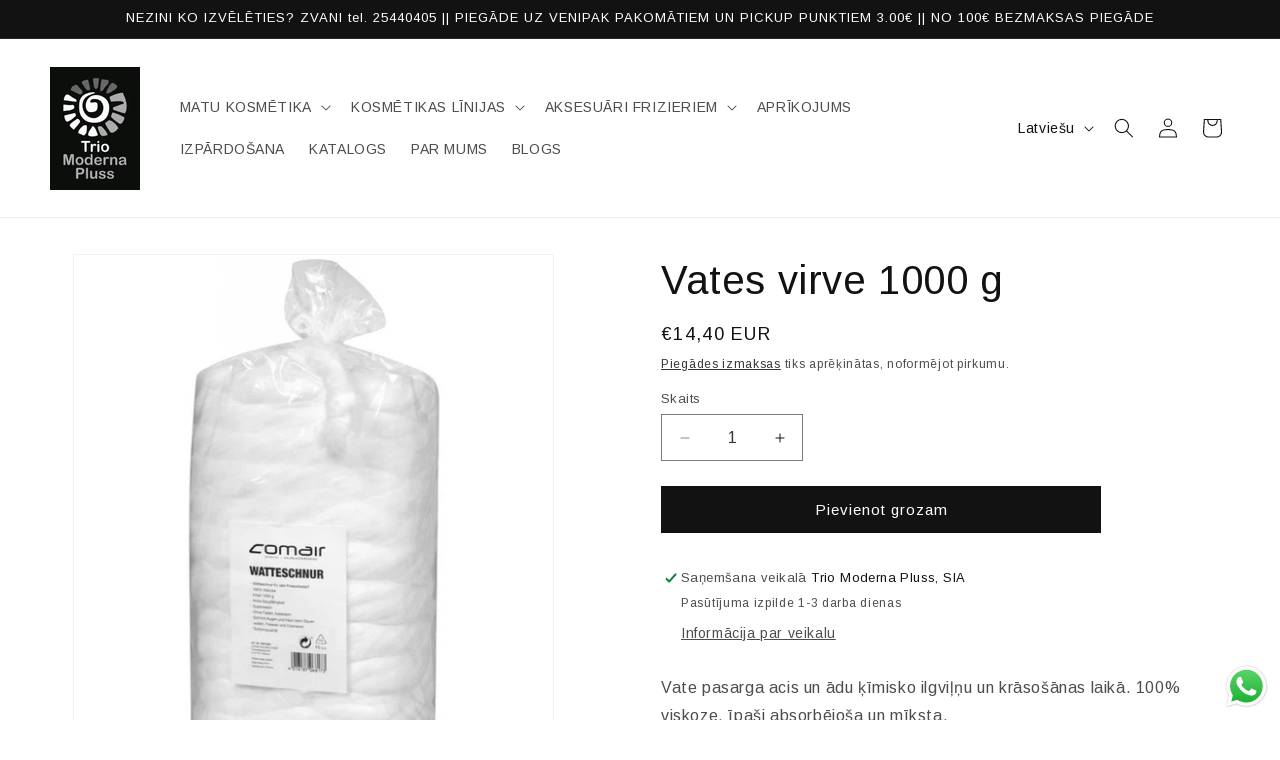

--- FILE ---
content_type: text/html; charset=utf-8
request_url: https://moderna.lv/products/vates-virve-1000-g
body_size: 28507
content:
<!doctype html>
<html class="js" lang="lv">
  <head>
    <meta charset="utf-8">
    <meta http-equiv="X-UA-Compatible" content="IE=edge">
    <meta name="viewport" content="width=device-width,initial-scale=1">
    <meta name="theme-color" content="">
    <link rel="canonical" href="https://moderna.lv/products/vates-virve-1000-g"><link rel="icon" type="image/png" href="//moderna.lv/cdn/shop/files/cropped-trio-121-32x32.png?crop=center&height=32&v=1686060010&width=32"><link rel="preconnect" href="https://fonts.shopifycdn.com" crossorigin><title>
      Vates virve 1000 g
 &ndash; Trio Moderna Pluss</title>

    
      <meta name="description" content="Vate pasarga acis un ādu ķīmisko ilgviļņu un krāsošānas laikā. 100% viskoze, īpaši absorbējoša un mīksta. Kods: A7001029  ">
    

    

<meta property="og:site_name" content="Trio Moderna Pluss">
<meta property="og:url" content="https://moderna.lv/products/vates-virve-1000-g">
<meta property="og:title" content="Vates virve 1000 g">
<meta property="og:type" content="product">
<meta property="og:description" content="Vate pasarga acis un ādu ķīmisko ilgviļņu un krāsošānas laikā. 100% viskoze, īpaši absorbējoša un mīksta. Kods: A7001029  "><meta property="og:image" content="http://moderna.lv/cdn/shop/products/7001029.jpg?v=1677052808">
  <meta property="og:image:secure_url" content="https://moderna.lv/cdn/shop/products/7001029.jpg?v=1677052808">
  <meta property="og:image:width" content="700">
  <meta property="og:image:height" content="800"><meta property="og:price:amount" content="14,40">
  <meta property="og:price:currency" content="EUR"><meta name="twitter:card" content="summary_large_image">
<meta name="twitter:title" content="Vates virve 1000 g">
<meta name="twitter:description" content="Vate pasarga acis un ādu ķīmisko ilgviļņu un krāsošānas laikā. 100% viskoze, īpaši absorbējoša un mīksta. Kods: A7001029  ">


    <script src="//moderna.lv/cdn/shop/t/13/assets/constants.js?v=132983761750457495441765460562" defer="defer"></script>
    <script src="//moderna.lv/cdn/shop/t/13/assets/pubsub.js?v=25310214064522200911765460625" defer="defer"></script>
    <script src="//moderna.lv/cdn/shop/t/13/assets/global.js?v=7301445359237545521765460566" defer="defer"></script>
    <script src="//moderna.lv/cdn/shop/t/13/assets/details-disclosure.js?v=13653116266235556501765460563" defer="defer"></script>
    <script src="//moderna.lv/cdn/shop/t/13/assets/details-modal.js?v=25581673532751508451765460564" defer="defer"></script>
    <script src="//moderna.lv/cdn/shop/t/13/assets/search-form.js?v=133129549252120666541765460631" defer="defer"></script><script src="//moderna.lv/cdn/shop/t/13/assets/animations.js?v=88693664871331136111765460535" defer="defer"></script><script>window.performance && window.performance.mark && window.performance.mark('shopify.content_for_header.start');</script><meta name="google-site-verification" content="R5_YnalkQf3P8bQufSwxPphzc0UuMRUj5ptxTgw4ON4">
<meta id="shopify-digital-wallet" name="shopify-digital-wallet" content="/71684227376/digital_wallets/dialog">
<link rel="alternate" hreflang="x-default" href="https://moderna.lv/products/vates-virve-1000-g">
<link rel="alternate" hreflang="lv" href="https://moderna.lv/products/vates-virve-1000-g">
<link rel="alternate" hreflang="ru" href="https://moderna.lv/ru/products/vates-virve-1000-g">
<link rel="alternate" type="application/json+oembed" href="https://moderna.lv/products/vates-virve-1000-g.oembed">
<script async="async" src="/checkouts/internal/preloads.js?locale=lv-LV"></script>
<script id="shopify-features" type="application/json">{"accessToken":"950870f118ff2b2c6938fab9dcc47ad4","betas":["rich-media-storefront-analytics"],"domain":"moderna.lv","predictiveSearch":true,"shopId":71684227376,"locale":"en"}</script>
<script>var Shopify = Shopify || {};
Shopify.shop = "triomoderna.myshopify.com";
Shopify.locale = "lv";
Shopify.currency = {"active":"EUR","rate":"1.0"};
Shopify.country = "LV";
Shopify.theme = {"name":"Updated copy of theme 26-11-2025","id":191478563159,"schema_name":"Dawn","schema_version":"15.4.1","theme_store_id":887,"role":"main"};
Shopify.theme.handle = "null";
Shopify.theme.style = {"id":null,"handle":null};
Shopify.cdnHost = "moderna.lv/cdn";
Shopify.routes = Shopify.routes || {};
Shopify.routes.root = "/";</script>
<script type="module">!function(o){(o.Shopify=o.Shopify||{}).modules=!0}(window);</script>
<script>!function(o){function n(){var o=[];function n(){o.push(Array.prototype.slice.apply(arguments))}return n.q=o,n}var t=o.Shopify=o.Shopify||{};t.loadFeatures=n(),t.autoloadFeatures=n()}(window);</script>
<script id="shop-js-analytics" type="application/json">{"pageType":"product"}</script>
<script defer="defer" async type="module" src="//moderna.lv/cdn/shopifycloud/shop-js/modules/v2/client.init-shop-cart-sync_BdyHc3Nr.en.esm.js"></script>
<script defer="defer" async type="module" src="//moderna.lv/cdn/shopifycloud/shop-js/modules/v2/chunk.common_Daul8nwZ.esm.js"></script>
<script type="module">
  await import("//moderna.lv/cdn/shopifycloud/shop-js/modules/v2/client.init-shop-cart-sync_BdyHc3Nr.en.esm.js");
await import("//moderna.lv/cdn/shopifycloud/shop-js/modules/v2/chunk.common_Daul8nwZ.esm.js");

  window.Shopify.SignInWithShop?.initShopCartSync?.({"fedCMEnabled":true,"windoidEnabled":true});

</script>
<script>(function() {
  var isLoaded = false;
  function asyncLoad() {
    if (isLoaded) return;
    isLoaded = true;
    var urls = ["https:\/\/chimpstatic.com\/mcjs-connected\/js\/users\/bb69d65fa7f680d67d7e5d694\/66ab6c0f1fc7754bcb9787447.js?shop=triomoderna.myshopify.com","https:\/\/production.parcely.app\/cartV2.js?shop=triomoderna.myshopify.com"];
    for (var i = 0; i < urls.length; i++) {
      var s = document.createElement('script');
      s.type = 'text/javascript';
      s.async = true;
      s.src = urls[i];
      var x = document.getElementsByTagName('script')[0];
      x.parentNode.insertBefore(s, x);
    }
  };
  if(window.attachEvent) {
    window.attachEvent('onload', asyncLoad);
  } else {
    window.addEventListener('load', asyncLoad, false);
  }
})();</script>
<script id="__st">var __st={"a":71684227376,"offset":7200,"reqid":"f0c21441-f258-4031-8889-fd1dac361b8f-1768996024","pageurl":"moderna.lv\/products\/vates-virve-1000-g","u":"59a3b1f303e2","p":"product","rtyp":"product","rid":8167887536432};</script>
<script>window.ShopifyPaypalV4VisibilityTracking = true;</script>
<script id="captcha-bootstrap">!function(){'use strict';const t='contact',e='account',n='new_comment',o=[[t,t],['blogs',n],['comments',n],[t,'customer']],c=[[e,'customer_login'],[e,'guest_login'],[e,'recover_customer_password'],[e,'create_customer']],r=t=>t.map((([t,e])=>`form[action*='/${t}']:not([data-nocaptcha='true']) input[name='form_type'][value='${e}']`)).join(','),a=t=>()=>t?[...document.querySelectorAll(t)].map((t=>t.form)):[];function s(){const t=[...o],e=r(t);return a(e)}const i='password',u='form_key',d=['recaptcha-v3-token','g-recaptcha-response','h-captcha-response',i],f=()=>{try{return window.sessionStorage}catch{return}},m='__shopify_v',_=t=>t.elements[u];function p(t,e,n=!1){try{const o=window.sessionStorage,c=JSON.parse(o.getItem(e)),{data:r}=function(t){const{data:e,action:n}=t;return t[m]||n?{data:e,action:n}:{data:t,action:n}}(c);for(const[e,n]of Object.entries(r))t.elements[e]&&(t.elements[e].value=n);n&&o.removeItem(e)}catch(o){console.error('form repopulation failed',{error:o})}}const l='form_type',E='cptcha';function T(t){t.dataset[E]=!0}const w=window,h=w.document,L='Shopify',v='ce_forms',y='captcha';let A=!1;((t,e)=>{const n=(g='f06e6c50-85a8-45c8-87d0-21a2b65856fe',I='https://cdn.shopify.com/shopifycloud/storefront-forms-hcaptcha/ce_storefront_forms_captcha_hcaptcha.v1.5.2.iife.js',D={infoText:'Protected by hCaptcha',privacyText:'Privacy',termsText:'Terms'},(t,e,n)=>{const o=w[L][v],c=o.bindForm;if(c)return c(t,g,e,D).then(n);var r;o.q.push([[t,g,e,D],n]),r=I,A||(h.body.append(Object.assign(h.createElement('script'),{id:'captcha-provider',async:!0,src:r})),A=!0)});var g,I,D;w[L]=w[L]||{},w[L][v]=w[L][v]||{},w[L][v].q=[],w[L][y]=w[L][y]||{},w[L][y].protect=function(t,e){n(t,void 0,e),T(t)},Object.freeze(w[L][y]),function(t,e,n,w,h,L){const[v,y,A,g]=function(t,e,n){const i=e?o:[],u=t?c:[],d=[...i,...u],f=r(d),m=r(i),_=r(d.filter((([t,e])=>n.includes(e))));return[a(f),a(m),a(_),s()]}(w,h,L),I=t=>{const e=t.target;return e instanceof HTMLFormElement?e:e&&e.form},D=t=>v().includes(t);t.addEventListener('submit',(t=>{const e=I(t);if(!e)return;const n=D(e)&&!e.dataset.hcaptchaBound&&!e.dataset.recaptchaBound,o=_(e),c=g().includes(e)&&(!o||!o.value);(n||c)&&t.preventDefault(),c&&!n&&(function(t){try{if(!f())return;!function(t){const e=f();if(!e)return;const n=_(t);if(!n)return;const o=n.value;o&&e.removeItem(o)}(t);const e=Array.from(Array(32),(()=>Math.random().toString(36)[2])).join('');!function(t,e){_(t)||t.append(Object.assign(document.createElement('input'),{type:'hidden',name:u})),t.elements[u].value=e}(t,e),function(t,e){const n=f();if(!n)return;const o=[...t.querySelectorAll(`input[type='${i}']`)].map((({name:t})=>t)),c=[...d,...o],r={};for(const[a,s]of new FormData(t).entries())c.includes(a)||(r[a]=s);n.setItem(e,JSON.stringify({[m]:1,action:t.action,data:r}))}(t,e)}catch(e){console.error('failed to persist form',e)}}(e),e.submit())}));const S=(t,e)=>{t&&!t.dataset[E]&&(n(t,e.some((e=>e===t))),T(t))};for(const o of['focusin','change'])t.addEventListener(o,(t=>{const e=I(t);D(e)&&S(e,y())}));const B=e.get('form_key'),M=e.get(l),P=B&&M;t.addEventListener('DOMContentLoaded',(()=>{const t=y();if(P)for(const e of t)e.elements[l].value===M&&p(e,B);[...new Set([...A(),...v().filter((t=>'true'===t.dataset.shopifyCaptcha))])].forEach((e=>S(e,t)))}))}(h,new URLSearchParams(w.location.search),n,t,e,['guest_login'])})(!0,!0)}();</script>
<script integrity="sha256-4kQ18oKyAcykRKYeNunJcIwy7WH5gtpwJnB7kiuLZ1E=" data-source-attribution="shopify.loadfeatures" defer="defer" src="//moderna.lv/cdn/shopifycloud/storefront/assets/storefront/load_feature-a0a9edcb.js" crossorigin="anonymous"></script>
<script data-source-attribution="shopify.dynamic_checkout.dynamic.init">var Shopify=Shopify||{};Shopify.PaymentButton=Shopify.PaymentButton||{isStorefrontPortableWallets:!0,init:function(){window.Shopify.PaymentButton.init=function(){};var t=document.createElement("script");t.src="https://moderna.lv/cdn/shopifycloud/portable-wallets/latest/portable-wallets.en.js",t.type="module",document.head.appendChild(t)}};
</script>
<script data-source-attribution="shopify.dynamic_checkout.buyer_consent">
  function portableWalletsHideBuyerConsent(e){var t=document.getElementById("shopify-buyer-consent"),n=document.getElementById("shopify-subscription-policy-button");t&&n&&(t.classList.add("hidden"),t.setAttribute("aria-hidden","true"),n.removeEventListener("click",e))}function portableWalletsShowBuyerConsent(e){var t=document.getElementById("shopify-buyer-consent"),n=document.getElementById("shopify-subscription-policy-button");t&&n&&(t.classList.remove("hidden"),t.removeAttribute("aria-hidden"),n.addEventListener("click",e))}window.Shopify?.PaymentButton&&(window.Shopify.PaymentButton.hideBuyerConsent=portableWalletsHideBuyerConsent,window.Shopify.PaymentButton.showBuyerConsent=portableWalletsShowBuyerConsent);
</script>
<script data-source-attribution="shopify.dynamic_checkout.cart.bootstrap">document.addEventListener("DOMContentLoaded",(function(){function t(){return document.querySelector("shopify-accelerated-checkout-cart, shopify-accelerated-checkout")}if(t())Shopify.PaymentButton.init();else{new MutationObserver((function(e,n){t()&&(Shopify.PaymentButton.init(),n.disconnect())})).observe(document.body,{childList:!0,subtree:!0})}}));
</script>
<script id="sections-script" data-sections="header" defer="defer" src="//moderna.lv/cdn/shop/t/13/compiled_assets/scripts.js?v=2344"></script>
<script>window.performance && window.performance.mark && window.performance.mark('shopify.content_for_header.end');</script>


    <style data-shopify>
      @font-face {
  font-family: Arimo;
  font-weight: 400;
  font-style: normal;
  font-display: swap;
  src: url("//moderna.lv/cdn/fonts/arimo/arimo_n4.a7efb558ca22d2002248bbe6f302a98edee38e35.woff2") format("woff2"),
       url("//moderna.lv/cdn/fonts/arimo/arimo_n4.0da809f7d1d5ede2a73be7094ac00741efdb6387.woff") format("woff");
}

      @font-face {
  font-family: Arimo;
  font-weight: 700;
  font-style: normal;
  font-display: swap;
  src: url("//moderna.lv/cdn/fonts/arimo/arimo_n7.1d2d0638e6a1228d86beb0e10006e3280ccb2d04.woff2") format("woff2"),
       url("//moderna.lv/cdn/fonts/arimo/arimo_n7.f4b9139e8eac4a17b38b8707044c20f54c3be479.woff") format("woff");
}

      @font-face {
  font-family: Arimo;
  font-weight: 400;
  font-style: italic;
  font-display: swap;
  src: url("//moderna.lv/cdn/fonts/arimo/arimo_i4.438ddb21a1b98c7230698d70dc1a21df235701b2.woff2") format("woff2"),
       url("//moderna.lv/cdn/fonts/arimo/arimo_i4.0e1908a0dc1ec32fabb5a03a0c9ee2083f82e3d7.woff") format("woff");
}

      @font-face {
  font-family: Arimo;
  font-weight: 700;
  font-style: italic;
  font-display: swap;
  src: url("//moderna.lv/cdn/fonts/arimo/arimo_i7.b9f09537c29041ec8d51f8cdb7c9b8e4f1f82cb1.woff2") format("woff2"),
       url("//moderna.lv/cdn/fonts/arimo/arimo_i7.ec659fc855f754fd0b1bd052e606bba1058f73da.woff") format("woff");
}

      @font-face {
  font-family: Arimo;
  font-weight: 400;
  font-style: normal;
  font-display: swap;
  src: url("//moderna.lv/cdn/fonts/arimo/arimo_n4.a7efb558ca22d2002248bbe6f302a98edee38e35.woff2") format("woff2"),
       url("//moderna.lv/cdn/fonts/arimo/arimo_n4.0da809f7d1d5ede2a73be7094ac00741efdb6387.woff") format("woff");
}


      
        :root,
        .color-scheme-1 {
          --color-background: 255,255,255;
        
          --gradient-background: #ffffff;
        

        

        --color-foreground: 18,18,18;
        --color-background-contrast: 191,191,191;
        --color-shadow: 18,18,18;
        --color-button: 18,18,18;
        --color-button-text: 255,255,255;
        --color-secondary-button: 255,255,255;
        --color-secondary-button-text: 18,18,18;
        --color-link: 18,18,18;
        --color-badge-foreground: 18,18,18;
        --color-badge-background: 255,255,255;
        --color-badge-border: 18,18,18;
        --payment-terms-background-color: rgb(255 255 255);
      }
      
        
        .color-scheme-2 {
          --color-background: 243,243,243;
        
          --gradient-background: #f3f3f3;
        

        

        --color-foreground: 18,18,18;
        --color-background-contrast: 179,179,179;
        --color-shadow: 18,18,18;
        --color-button: 18,18,18;
        --color-button-text: 243,243,243;
        --color-secondary-button: 243,243,243;
        --color-secondary-button-text: 18,18,18;
        --color-link: 18,18,18;
        --color-badge-foreground: 18,18,18;
        --color-badge-background: 243,243,243;
        --color-badge-border: 18,18,18;
        --payment-terms-background-color: rgb(243 243 243);
      }
      
        
        .color-scheme-3 {
          --color-background: 18,18,18;
        
          --gradient-background: #121212;
        

        

        --color-foreground: 255,255,255;
        --color-background-contrast: 146,146,146;
        --color-shadow: 18,18,18;
        --color-button: 255,255,255;
        --color-button-text: 18,18,18;
        --color-secondary-button: 18,18,18;
        --color-secondary-button-text: 255,255,255;
        --color-link: 255,255,255;
        --color-badge-foreground: 255,255,255;
        --color-badge-background: 18,18,18;
        --color-badge-border: 255,255,255;
        --payment-terms-background-color: rgb(18 18 18);
      }
      
        
        .color-scheme-4 {
          --color-background: 18,18,18;
        
          --gradient-background: #121212;
        

        

        --color-foreground: 255,255,255;
        --color-background-contrast: 146,146,146;
        --color-shadow: 18,18,18;
        --color-button: 255,255,255;
        --color-button-text: 18,18,18;
        --color-secondary-button: 18,18,18;
        --color-secondary-button-text: 255,255,255;
        --color-link: 255,255,255;
        --color-badge-foreground: 255,255,255;
        --color-badge-background: 18,18,18;
        --color-badge-border: 255,255,255;
        --payment-terms-background-color: rgb(18 18 18);
      }
      
        
        .color-scheme-5 {
          --color-background: 51,79,180;
        
          --gradient-background: #334fb4;
        

        

        --color-foreground: 255,255,255;
        --color-background-contrast: 23,35,81;
        --color-shadow: 18,18,18;
        --color-button: 255,255,255;
        --color-button-text: 51,79,180;
        --color-secondary-button: 51,79,180;
        --color-secondary-button-text: 255,255,255;
        --color-link: 255,255,255;
        --color-badge-foreground: 255,255,255;
        --color-badge-background: 51,79,180;
        --color-badge-border: 255,255,255;
        --payment-terms-background-color: rgb(51 79 180);
      }
      

      body, .color-scheme-1, .color-scheme-2, .color-scheme-3, .color-scheme-4, .color-scheme-5 {
        color: rgba(var(--color-foreground), 0.75);
        background-color: rgb(var(--color-background));
      }

      :root {
        --font-body-family: Arimo, sans-serif;
        --font-body-style: normal;
        --font-body-weight: 400;
        --font-body-weight-bold: 700;

        --font-heading-family: Arimo, sans-serif;
        --font-heading-style: normal;
        --font-heading-weight: 400;

        --font-body-scale: 1.0;
        --font-heading-scale: 1.0;

        --media-padding: px;
        --media-border-opacity: 0.05;
        --media-border-width: 1px;
        --media-radius: 0px;
        --media-shadow-opacity: 0.0;
        --media-shadow-horizontal-offset: 0px;
        --media-shadow-vertical-offset: 4px;
        --media-shadow-blur-radius: 5px;
        --media-shadow-visible: 0;

        --page-width: 160rem;
        --page-width-margin: 0rem;

        --product-card-image-padding: 0.0rem;
        --product-card-corner-radius: 0.0rem;
        --product-card-text-alignment: left;
        --product-card-border-width: 0.0rem;
        --product-card-border-opacity: 0.1;
        --product-card-shadow-opacity: 0.0;
        --product-card-shadow-visible: 0;
        --product-card-shadow-horizontal-offset: 0.0rem;
        --product-card-shadow-vertical-offset: 0.4rem;
        --product-card-shadow-blur-radius: 0.5rem;

        --collection-card-image-padding: 0.0rem;
        --collection-card-corner-radius: 0.0rem;
        --collection-card-text-alignment: left;
        --collection-card-border-width: 0.0rem;
        --collection-card-border-opacity: 0.1;
        --collection-card-shadow-opacity: 0.0;
        --collection-card-shadow-visible: 0;
        --collection-card-shadow-horizontal-offset: 0.0rem;
        --collection-card-shadow-vertical-offset: 0.4rem;
        --collection-card-shadow-blur-radius: 0.5rem;

        --blog-card-image-padding: 0.0rem;
        --blog-card-corner-radius: 0.0rem;
        --blog-card-text-alignment: left;
        --blog-card-border-width: 0.0rem;
        --blog-card-border-opacity: 0.1;
        --blog-card-shadow-opacity: 0.0;
        --blog-card-shadow-visible: 0;
        --blog-card-shadow-horizontal-offset: 0.0rem;
        --blog-card-shadow-vertical-offset: 0.4rem;
        --blog-card-shadow-blur-radius: 0.5rem;

        --badge-corner-radius: 4.0rem;

        --popup-border-width: 1px;
        --popup-border-opacity: 0.1;
        --popup-corner-radius: 0px;
        --popup-shadow-opacity: 0.0;
        --popup-shadow-horizontal-offset: 0px;
        --popup-shadow-vertical-offset: 4px;
        --popup-shadow-blur-radius: 5px;

        --drawer-border-width: 1px;
        --drawer-border-opacity: 0.1;
        --drawer-shadow-opacity: 0.0;
        --drawer-shadow-horizontal-offset: 0px;
        --drawer-shadow-vertical-offset: 4px;
        --drawer-shadow-blur-radius: 5px;

        --spacing-sections-desktop: 0px;
        --spacing-sections-mobile: 0px;

        --grid-desktop-vertical-spacing: 8px;
        --grid-desktop-horizontal-spacing: 8px;
        --grid-mobile-vertical-spacing: 4px;
        --grid-mobile-horizontal-spacing: 4px;

        --text-boxes-border-opacity: 0.1;
        --text-boxes-border-width: 0px;
        --text-boxes-radius: 0px;
        --text-boxes-shadow-opacity: 0.0;
        --text-boxes-shadow-visible: 0;
        --text-boxes-shadow-horizontal-offset: 0px;
        --text-boxes-shadow-vertical-offset: 4px;
        --text-boxes-shadow-blur-radius: 5px;

        --buttons-radius: 0px;
        --buttons-radius-outset: 0px;
        --buttons-border-width: 1px;
        --buttons-border-opacity: 1.0;
        --buttons-shadow-opacity: 0.0;
        --buttons-shadow-visible: 0;
        --buttons-shadow-horizontal-offset: 0px;
        --buttons-shadow-vertical-offset: 4px;
        --buttons-shadow-blur-radius: 5px;
        --buttons-border-offset: 0px;

        --inputs-radius: 0px;
        --inputs-border-width: 1px;
        --inputs-border-opacity: 0.55;
        --inputs-shadow-opacity: 0.0;
        --inputs-shadow-horizontal-offset: 0px;
        --inputs-margin-offset: 0px;
        --inputs-shadow-vertical-offset: 4px;
        --inputs-shadow-blur-radius: 5px;
        --inputs-radius-outset: 0px;

        --variant-pills-radius: 40px;
        --variant-pills-border-width: 1px;
        --variant-pills-border-opacity: 0.55;
        --variant-pills-shadow-opacity: 0.0;
        --variant-pills-shadow-horizontal-offset: 0px;
        --variant-pills-shadow-vertical-offset: 4px;
        --variant-pills-shadow-blur-radius: 5px;
      }

      *,
      *::before,
      *::after {
        box-sizing: inherit;
      }

      html {
        box-sizing: border-box;
        font-size: calc(var(--font-body-scale) * 62.5%);
        height: 100%;
      }

      body {
        display: grid;
        grid-template-rows: auto auto 1fr auto;
        grid-template-columns: 100%;
        min-height: 100%;
        margin: 0;
        font-size: 1.5rem;
        letter-spacing: 0.06rem;
        line-height: calc(1 + 0.8 / var(--font-body-scale));
        font-family: var(--font-body-family);
        font-style: var(--font-body-style);
        font-weight: var(--font-body-weight);
      }

      @media screen and (min-width: 750px) {
        body {
          font-size: 1.6rem;
        }
      }
    </style>

    <link href="//moderna.lv/cdn/shop/t/13/assets/base.css?v=159841507637079171801765460535" rel="stylesheet" type="text/css" media="all" />
    <link rel="stylesheet" href="//moderna.lv/cdn/shop/t/13/assets/component-cart-items.css?v=13033300910818915211765460541" media="print" onload="this.media='all'">
      <link rel="preload" as="font" href="//moderna.lv/cdn/fonts/arimo/arimo_n4.a7efb558ca22d2002248bbe6f302a98edee38e35.woff2" type="font/woff2" crossorigin>
      

      <link rel="preload" as="font" href="//moderna.lv/cdn/fonts/arimo/arimo_n4.a7efb558ca22d2002248bbe6f302a98edee38e35.woff2" type="font/woff2" crossorigin>
      
<link href="//moderna.lv/cdn/shop/t/13/assets/component-localization-form.css?v=170315343355214948141765460548" rel="stylesheet" type="text/css" media="all" />
      <script src="//moderna.lv/cdn/shop/t/13/assets/localization-form.js?v=144176611646395275351765460616" defer="defer"></script><link
        rel="stylesheet"
        href="//moderna.lv/cdn/shop/t/13/assets/component-predictive-search.css?v=118923337488134913561765460553"
        media="print"
        onload="this.media='all'"
      ><script>
      if (Shopify.designMode) {
        document.documentElement.classList.add('shopify-design-mode');
      }
    </script>
  


<script>
  document.addEventListener("DOMContentLoaded", function(event) {
    const style = document.getElementById('wsg-custom-style');
    if (typeof window.isWsgCustomer != "undefined" && isWsgCustomer) {
      style.innerHTML = `
        ${style.innerHTML} 
        /* A friend of hideWsg - this will _show_ only for wsg customers. Add class to an element to use */
        .showWsg {
          display: unset;
        }
        /* wholesale only CSS */
        .additional-checkout-buttons, .shopify-payment-button {
          display: none !important;
        }
        .wsg-proxy-container select {
          background-color: 
          ${
        document.querySelector('input').style.backgroundColor
          ? document.querySelector('input').style.backgroundColor
          : 'white'
        } !important;
        }
      `;
    } else {
      style.innerHTML = `
        ${style.innerHTML}
        /* Add CSS rules here for NOT wsg customers - great to hide elements from retail when we can't access the code driving the element */
        
      `;
    }

    if (typeof window.embedButtonBg !== undefined && typeof window.embedButtonText !== undefined && window.embedButtonBg !== window.embedButtonText) {
      style.innerHTML = `
        ${style.innerHTML}
        .wsg-button-fix {
          background: ${embedButtonBg} !important;
          border-color: ${embedButtonBg} !important;
          color: ${embedButtonText} !important;
        }
      `;
    }

    // =========================
    //         CUSTOM JS
    // ==========================
    if (document.querySelector(".wsg-proxy-container")) {
      initNodeObserver(wsgCustomJs);
    }
  })

  function wsgCustomJs() {

    // update button classes
    const button = document.querySelectorAll(".wsg-button-fix");
    let buttonClass = "xxButtonClassesHerexx";
    buttonClass = buttonClass.split(" ");
    for (let i = 0; i < button.length; i++) {
      button[i].classList.add(... buttonClass);
    }

    // wsgCustomJs window placeholder
    // update secondary btn color on proxy cart
    if (document.getElementById("wsg-checkout-one")) {
      const checkoutButton = document.getElementById("wsg-checkout-one");
      let wsgBtnColor = window.getComputedStyle(checkoutButton).backgroundColor;
      let wsgBtnBackground = "none";
      let wsgBtnBorder = "thin solid " + wsgBtnColor;
      let wsgBtnPadding = window.getComputedStyle(checkoutButton).padding;
      let spofBtn = document.querySelectorAll(".spof-btn");
      for (let i = 0; i < spofBtn.length; i++) {
        spofBtn[i].style.background = wsgBtnBackground;
        spofBtn[i].style.color = wsgBtnColor;
        spofBtn[i].style.border = wsgBtnBorder;
        spofBtn[i].style.padding = wsgBtnPadding;
      }
    }

    // update Quick Order Form label
    if (typeof window.embedSPOFLabel != "undefined" && embedSPOFLabel) {
      document.querySelectorAll(".spof-btn").forEach(function(spofBtn) {
        spofBtn.removeAttribute("data-translation-selector");
        spofBtn.innerHTML = embedSPOFLabel;
      });
    }
  }

  function initNodeObserver(onChangeNodeCallback) {

    // Select the node that will be observed for mutations
    const targetNode = document.querySelector(".wsg-proxy-container");

    // Options for the observer (which mutations to observe)
    const config = {
      attributes: true,
      childList: true,
      subtree: true
    };

    // Callback function to execute when mutations are observed
    const callback = function(mutationsList, observer) {
      for (const mutation of mutationsList) {
        if (mutation.type === 'childList') {
          onChangeNodeCallback();
          observer.disconnect();
        }
      }
    };

    // Create an observer instance linked to the callback function
    const observer = new MutationObserver(callback);

    // Start observing the target node for configured mutations
    observer.observe(targetNode, config);
  }
</script>


<style id="wsg-custom-style">
  /* A friend of hideWsg - this will _show_ only for wsg customers. Add class to an element to use */
  .showWsg {
    display: none;
  }
  /* Signup/login */
  #wsg-signup select,
  #wsg-signup input,
  #wsg-signup textarea {
    height: 46px;
    border: thin solid #d1d1d1;
    padding: 6px 10px;
  }
  #wsg-signup textarea {
    min-height: 100px;
  }
  .wsg-login-input {
    height: 46px;
    border: thin solid #d1d1d1;
    padding: 6px 10px;
  }
  #wsg-signup select {
  }
/*   Quick Order Form */
  .wsg-table td {
    border: none;
    min-width: 150px;
  }
  .wsg-table tr {
    border-bottom: thin solid #d1d1d1; 
    border-left: none;
  }
  .wsg-table input[type="number"] {
    border: thin solid #d1d1d1;
    padding: 5px 15px;
    min-height: 42px;
  }
  #wsg-spof-link a {
    text-decoration: inherit;
    color: inherit;
  }
  .wsg-proxy-container {
    margin-top: 0% !important;
  }
  @media screen and (max-width:768px){
    .wsg-proxy-container .wsg-table input[type="number"] {
        max-width: 80%; 
    }
    .wsg-center img {
      width: 50px !important;
    }
    .wsg-variant-price-area {
      min-width: 70px !important;
    }
  }
  /* Submit button */
  #wsg-cart-update{
    padding: 8px 10px;
    min-height: 45px;
    max-width: 100% !important;
  }
  .wsg-table {
    background: inherit !important;
  }
  .wsg-spof-container-main {
    background: inherit !important;
  }
  /* General fixes */
  .wsg-hide-prices {
    opacity: 0;
  }
  .wsg-ws-only .button {
    margin: 0;
  }
</style>
<!-- BEGIN app block: shopify://apps/wholesale-gorilla/blocks/wsg-header/c48d0487-dff9-41a4-94c8-ec6173fe8b8d -->

   
  














<!-- wsg Embed inactive - isTurnOffWsg == true -->
<!-- END app block --><script src="https://cdn.shopify.com/extensions/019b550e-b716-72e7-9762-eb3e5f41fedf/site-66/assets/bar.js" type="text/javascript" defer="defer"></script>
<script src="https://cdn.shopify.com/extensions/019b6dda-9f81-7c8b-b5f5-7756ae4a26fb/dondy-whatsapp-chat-widget-85/assets/ChatBubble.js" type="text/javascript" defer="defer"></script>
<link href="https://cdn.shopify.com/extensions/019b6dda-9f81-7c8b-b5f5-7756ae4a26fb/dondy-whatsapp-chat-widget-85/assets/ChatBubble.css" rel="stylesheet" type="text/css" media="all">
<script src="https://cdn.shopify.com/extensions/019a7869-8cc2-7d4d-b9fd-e8ffc9cd6a21/shopify-extension-23/assets/wsg-dependencies.js" type="text/javascript" defer="defer"></script>
<link href="https://monorail-edge.shopifysvc.com" rel="dns-prefetch">
<script>(function(){if ("sendBeacon" in navigator && "performance" in window) {try {var session_token_from_headers = performance.getEntriesByType('navigation')[0].serverTiming.find(x => x.name == '_s').description;} catch {var session_token_from_headers = undefined;}var session_cookie_matches = document.cookie.match(/_shopify_s=([^;]*)/);var session_token_from_cookie = session_cookie_matches && session_cookie_matches.length === 2 ? session_cookie_matches[1] : "";var session_token = session_token_from_headers || session_token_from_cookie || "";function handle_abandonment_event(e) {var entries = performance.getEntries().filter(function(entry) {return /monorail-edge.shopifysvc.com/.test(entry.name);});if (!window.abandonment_tracked && entries.length === 0) {window.abandonment_tracked = true;var currentMs = Date.now();var navigation_start = performance.timing.navigationStart;var payload = {shop_id: 71684227376,url: window.location.href,navigation_start,duration: currentMs - navigation_start,session_token,page_type: "product"};window.navigator.sendBeacon("https://monorail-edge.shopifysvc.com/v1/produce", JSON.stringify({schema_id: "online_store_buyer_site_abandonment/1.1",payload: payload,metadata: {event_created_at_ms: currentMs,event_sent_at_ms: currentMs}}));}}window.addEventListener('pagehide', handle_abandonment_event);}}());</script>
<script id="web-pixels-manager-setup">(function e(e,d,r,n,o){if(void 0===o&&(o={}),!Boolean(null===(a=null===(i=window.Shopify)||void 0===i?void 0:i.analytics)||void 0===a?void 0:a.replayQueue)){var i,a;window.Shopify=window.Shopify||{};var t=window.Shopify;t.analytics=t.analytics||{};var s=t.analytics;s.replayQueue=[],s.publish=function(e,d,r){return s.replayQueue.push([e,d,r]),!0};try{self.performance.mark("wpm:start")}catch(e){}var l=function(){var e={modern:/Edge?\/(1{2}[4-9]|1[2-9]\d|[2-9]\d{2}|\d{4,})\.\d+(\.\d+|)|Firefox\/(1{2}[4-9]|1[2-9]\d|[2-9]\d{2}|\d{4,})\.\d+(\.\d+|)|Chrom(ium|e)\/(9{2}|\d{3,})\.\d+(\.\d+|)|(Maci|X1{2}).+ Version\/(15\.\d+|(1[6-9]|[2-9]\d|\d{3,})\.\d+)([,.]\d+|)( \(\w+\)|)( Mobile\/\w+|) Safari\/|Chrome.+OPR\/(9{2}|\d{3,})\.\d+\.\d+|(CPU[ +]OS|iPhone[ +]OS|CPU[ +]iPhone|CPU IPhone OS|CPU iPad OS)[ +]+(15[._]\d+|(1[6-9]|[2-9]\d|\d{3,})[._]\d+)([._]\d+|)|Android:?[ /-](13[3-9]|1[4-9]\d|[2-9]\d{2}|\d{4,})(\.\d+|)(\.\d+|)|Android.+Firefox\/(13[5-9]|1[4-9]\d|[2-9]\d{2}|\d{4,})\.\d+(\.\d+|)|Android.+Chrom(ium|e)\/(13[3-9]|1[4-9]\d|[2-9]\d{2}|\d{4,})\.\d+(\.\d+|)|SamsungBrowser\/([2-9]\d|\d{3,})\.\d+/,legacy:/Edge?\/(1[6-9]|[2-9]\d|\d{3,})\.\d+(\.\d+|)|Firefox\/(5[4-9]|[6-9]\d|\d{3,})\.\d+(\.\d+|)|Chrom(ium|e)\/(5[1-9]|[6-9]\d|\d{3,})\.\d+(\.\d+|)([\d.]+$|.*Safari\/(?![\d.]+ Edge\/[\d.]+$))|(Maci|X1{2}).+ Version\/(10\.\d+|(1[1-9]|[2-9]\d|\d{3,})\.\d+)([,.]\d+|)( \(\w+\)|)( Mobile\/\w+|) Safari\/|Chrome.+OPR\/(3[89]|[4-9]\d|\d{3,})\.\d+\.\d+|(CPU[ +]OS|iPhone[ +]OS|CPU[ +]iPhone|CPU IPhone OS|CPU iPad OS)[ +]+(10[._]\d+|(1[1-9]|[2-9]\d|\d{3,})[._]\d+)([._]\d+|)|Android:?[ /-](13[3-9]|1[4-9]\d|[2-9]\d{2}|\d{4,})(\.\d+|)(\.\d+|)|Mobile Safari.+OPR\/([89]\d|\d{3,})\.\d+\.\d+|Android.+Firefox\/(13[5-9]|1[4-9]\d|[2-9]\d{2}|\d{4,})\.\d+(\.\d+|)|Android.+Chrom(ium|e)\/(13[3-9]|1[4-9]\d|[2-9]\d{2}|\d{4,})\.\d+(\.\d+|)|Android.+(UC? ?Browser|UCWEB|U3)[ /]?(15\.([5-9]|\d{2,})|(1[6-9]|[2-9]\d|\d{3,})\.\d+)\.\d+|SamsungBrowser\/(5\.\d+|([6-9]|\d{2,})\.\d+)|Android.+MQ{2}Browser\/(14(\.(9|\d{2,})|)|(1[5-9]|[2-9]\d|\d{3,})(\.\d+|))(\.\d+|)|K[Aa][Ii]OS\/(3\.\d+|([4-9]|\d{2,})\.\d+)(\.\d+|)/},d=e.modern,r=e.legacy,n=navigator.userAgent;return n.match(d)?"modern":n.match(r)?"legacy":"unknown"}(),u="modern"===l?"modern":"legacy",c=(null!=n?n:{modern:"",legacy:""})[u],f=function(e){return[e.baseUrl,"/wpm","/b",e.hashVersion,"modern"===e.buildTarget?"m":"l",".js"].join("")}({baseUrl:d,hashVersion:r,buildTarget:u}),m=function(e){var d=e.version,r=e.bundleTarget,n=e.surface,o=e.pageUrl,i=e.monorailEndpoint;return{emit:function(e){var a=e.status,t=e.errorMsg,s=(new Date).getTime(),l=JSON.stringify({metadata:{event_sent_at_ms:s},events:[{schema_id:"web_pixels_manager_load/3.1",payload:{version:d,bundle_target:r,page_url:o,status:a,surface:n,error_msg:t},metadata:{event_created_at_ms:s}}]});if(!i)return console&&console.warn&&console.warn("[Web Pixels Manager] No Monorail endpoint provided, skipping logging."),!1;try{return self.navigator.sendBeacon.bind(self.navigator)(i,l)}catch(e){}var u=new XMLHttpRequest;try{return u.open("POST",i,!0),u.setRequestHeader("Content-Type","text/plain"),u.send(l),!0}catch(e){return console&&console.warn&&console.warn("[Web Pixels Manager] Got an unhandled error while logging to Monorail."),!1}}}}({version:r,bundleTarget:l,surface:e.surface,pageUrl:self.location.href,monorailEndpoint:e.monorailEndpoint});try{o.browserTarget=l,function(e){var d=e.src,r=e.async,n=void 0===r||r,o=e.onload,i=e.onerror,a=e.sri,t=e.scriptDataAttributes,s=void 0===t?{}:t,l=document.createElement("script"),u=document.querySelector("head"),c=document.querySelector("body");if(l.async=n,l.src=d,a&&(l.integrity=a,l.crossOrigin="anonymous"),s)for(var f in s)if(Object.prototype.hasOwnProperty.call(s,f))try{l.dataset[f]=s[f]}catch(e){}if(o&&l.addEventListener("load",o),i&&l.addEventListener("error",i),u)u.appendChild(l);else{if(!c)throw new Error("Did not find a head or body element to append the script");c.appendChild(l)}}({src:f,async:!0,onload:function(){if(!function(){var e,d;return Boolean(null===(d=null===(e=window.Shopify)||void 0===e?void 0:e.analytics)||void 0===d?void 0:d.initialized)}()){var d=window.webPixelsManager.init(e)||void 0;if(d){var r=window.Shopify.analytics;r.replayQueue.forEach((function(e){var r=e[0],n=e[1],o=e[2];d.publishCustomEvent(r,n,o)})),r.replayQueue=[],r.publish=d.publishCustomEvent,r.visitor=d.visitor,r.initialized=!0}}},onerror:function(){return m.emit({status:"failed",errorMsg:"".concat(f," has failed to load")})},sri:function(e){var d=/^sha384-[A-Za-z0-9+/=]+$/;return"string"==typeof e&&d.test(e)}(c)?c:"",scriptDataAttributes:o}),m.emit({status:"loading"})}catch(e){m.emit({status:"failed",errorMsg:(null==e?void 0:e.message)||"Unknown error"})}}})({shopId: 71684227376,storefrontBaseUrl: "https://moderna.lv",extensionsBaseUrl: "https://extensions.shopifycdn.com/cdn/shopifycloud/web-pixels-manager",monorailEndpoint: "https://monorail-edge.shopifysvc.com/unstable/produce_batch",surface: "storefront-renderer",enabledBetaFlags: ["2dca8a86"],webPixelsConfigList: [{"id":"972783959","configuration":"{\"config\":\"{\\\"google_tag_ids\\\":[\\\"G-72LGW2G1LT\\\",\\\"AW-11323383918\\\"],\\\"target_country\\\":\\\"FI\\\",\\\"gtag_events\\\":[{\\\"type\\\":\\\"search\\\",\\\"action_label\\\":[\\\"G-72LGW2G1LT\\\",\\\"AW-11323383918\\\/6IFTCOHRtN4ZEO7AtJcq\\\"]},{\\\"type\\\":\\\"begin_checkout\\\",\\\"action_label\\\":[\\\"G-72LGW2G1LT\\\",\\\"AW-11323383918\\\/HGZbCOfRtN4ZEO7AtJcq\\\"]},{\\\"type\\\":\\\"view_item\\\",\\\"action_label\\\":[\\\"G-72LGW2G1LT\\\",\\\"AW-11323383918\\\/ipFuCN7RtN4ZEO7AtJcq\\\"]},{\\\"type\\\":\\\"purchase\\\",\\\"action_label\\\":[\\\"G-72LGW2G1LT\\\",\\\"AW-11323383918\\\/EFXyCNjRtN4ZEO7AtJcq\\\"]},{\\\"type\\\":\\\"page_view\\\",\\\"action_label\\\":[\\\"G-72LGW2G1LT\\\",\\\"AW-11323383918\\\/6rDjCNvRtN4ZEO7AtJcq\\\"]},{\\\"type\\\":\\\"add_payment_info\\\",\\\"action_label\\\":[\\\"G-72LGW2G1LT\\\",\\\"AW-11323383918\\\/sXoXCOrRtN4ZEO7AtJcq\\\"]},{\\\"type\\\":\\\"add_to_cart\\\",\\\"action_label\\\":[\\\"G-72LGW2G1LT\\\",\\\"AW-11323383918\\\/9eRsCOTRtN4ZEO7AtJcq\\\"]}],\\\"enable_monitoring_mode\\\":false}\"}","eventPayloadVersion":"v1","runtimeContext":"OPEN","scriptVersion":"b2a88bafab3e21179ed38636efcd8a93","type":"APP","apiClientId":1780363,"privacyPurposes":[],"dataSharingAdjustments":{"protectedCustomerApprovalScopes":["read_customer_address","read_customer_email","read_customer_name","read_customer_personal_data","read_customer_phone"]}},{"id":"466092375","configuration":"{\"pixel_id\":\"273871048751934\",\"pixel_type\":\"facebook_pixel\",\"metaapp_system_user_token\":\"-\"}","eventPayloadVersion":"v1","runtimeContext":"OPEN","scriptVersion":"ca16bc87fe92b6042fbaa3acc2fbdaa6","type":"APP","apiClientId":2329312,"privacyPurposes":["ANALYTICS","MARKETING","SALE_OF_DATA"],"dataSharingAdjustments":{"protectedCustomerApprovalScopes":["read_customer_address","read_customer_email","read_customer_name","read_customer_personal_data","read_customer_phone"]}},{"id":"shopify-app-pixel","configuration":"{}","eventPayloadVersion":"v1","runtimeContext":"STRICT","scriptVersion":"0450","apiClientId":"shopify-pixel","type":"APP","privacyPurposes":["ANALYTICS","MARKETING"]},{"id":"shopify-custom-pixel","eventPayloadVersion":"v1","runtimeContext":"LAX","scriptVersion":"0450","apiClientId":"shopify-pixel","type":"CUSTOM","privacyPurposes":["ANALYTICS","MARKETING"]}],isMerchantRequest: false,initData: {"shop":{"name":"Trio Moderna Pluss","paymentSettings":{"currencyCode":"EUR"},"myshopifyDomain":"triomoderna.myshopify.com","countryCode":"LV","storefrontUrl":"https:\/\/moderna.lv"},"customer":null,"cart":null,"checkout":null,"productVariants":[{"price":{"amount":14.4,"currencyCode":"EUR"},"product":{"title":"Vates virve 1000 g","vendor":"COMAIR","id":"8167887536432","untranslatedTitle":"Vates virve 1000 g","url":"\/products\/vates-virve-1000-g","type":"Matu krāsošana"},"id":"44559358427440","image":{"src":"\/\/moderna.lv\/cdn\/shop\/products\/7001029.jpg?v=1677052808"},"sku":"7001029","title":"Default Title","untranslatedTitle":"Default Title"}],"purchasingCompany":null},},"https://moderna.lv/cdn","fcfee988w5aeb613cpc8e4bc33m6693e112",{"modern":"","legacy":""},{"shopId":"71684227376","storefrontBaseUrl":"https:\/\/moderna.lv","extensionBaseUrl":"https:\/\/extensions.shopifycdn.com\/cdn\/shopifycloud\/web-pixels-manager","surface":"storefront-renderer","enabledBetaFlags":"[\"2dca8a86\"]","isMerchantRequest":"false","hashVersion":"fcfee988w5aeb613cpc8e4bc33m6693e112","publish":"custom","events":"[[\"page_viewed\",{}],[\"product_viewed\",{\"productVariant\":{\"price\":{\"amount\":14.4,\"currencyCode\":\"EUR\"},\"product\":{\"title\":\"Vates virve 1000 g\",\"vendor\":\"COMAIR\",\"id\":\"8167887536432\",\"untranslatedTitle\":\"Vates virve 1000 g\",\"url\":\"\/products\/vates-virve-1000-g\",\"type\":\"Matu krāsošana\"},\"id\":\"44559358427440\",\"image\":{\"src\":\"\/\/moderna.lv\/cdn\/shop\/products\/7001029.jpg?v=1677052808\"},\"sku\":\"7001029\",\"title\":\"Default Title\",\"untranslatedTitle\":\"Default Title\"}}]]"});</script><script>
  window.ShopifyAnalytics = window.ShopifyAnalytics || {};
  window.ShopifyAnalytics.meta = window.ShopifyAnalytics.meta || {};
  window.ShopifyAnalytics.meta.currency = 'EUR';
  var meta = {"product":{"id":8167887536432,"gid":"gid:\/\/shopify\/Product\/8167887536432","vendor":"COMAIR","type":"Matu krāsošana","handle":"vates-virve-1000-g","variants":[{"id":44559358427440,"price":1440,"name":"Vates virve 1000 g","public_title":null,"sku":"7001029"}],"remote":false},"page":{"pageType":"product","resourceType":"product","resourceId":8167887536432,"requestId":"f0c21441-f258-4031-8889-fd1dac361b8f-1768996024"}};
  for (var attr in meta) {
    window.ShopifyAnalytics.meta[attr] = meta[attr];
  }
</script>
<script class="analytics">
  (function () {
    var customDocumentWrite = function(content) {
      var jquery = null;

      if (window.jQuery) {
        jquery = window.jQuery;
      } else if (window.Checkout && window.Checkout.$) {
        jquery = window.Checkout.$;
      }

      if (jquery) {
        jquery('body').append(content);
      }
    };

    var hasLoggedConversion = function(token) {
      if (token) {
        return document.cookie.indexOf('loggedConversion=' + token) !== -1;
      }
      return false;
    }

    var setCookieIfConversion = function(token) {
      if (token) {
        var twoMonthsFromNow = new Date(Date.now());
        twoMonthsFromNow.setMonth(twoMonthsFromNow.getMonth() + 2);

        document.cookie = 'loggedConversion=' + token + '; expires=' + twoMonthsFromNow;
      }
    }

    var trekkie = window.ShopifyAnalytics.lib = window.trekkie = window.trekkie || [];
    if (trekkie.integrations) {
      return;
    }
    trekkie.methods = [
      'identify',
      'page',
      'ready',
      'track',
      'trackForm',
      'trackLink'
    ];
    trekkie.factory = function(method) {
      return function() {
        var args = Array.prototype.slice.call(arguments);
        args.unshift(method);
        trekkie.push(args);
        return trekkie;
      };
    };
    for (var i = 0; i < trekkie.methods.length; i++) {
      var key = trekkie.methods[i];
      trekkie[key] = trekkie.factory(key);
    }
    trekkie.load = function(config) {
      trekkie.config = config || {};
      trekkie.config.initialDocumentCookie = document.cookie;
      var first = document.getElementsByTagName('script')[0];
      var script = document.createElement('script');
      script.type = 'text/javascript';
      script.onerror = function(e) {
        var scriptFallback = document.createElement('script');
        scriptFallback.type = 'text/javascript';
        scriptFallback.onerror = function(error) {
                var Monorail = {
      produce: function produce(monorailDomain, schemaId, payload) {
        var currentMs = new Date().getTime();
        var event = {
          schema_id: schemaId,
          payload: payload,
          metadata: {
            event_created_at_ms: currentMs,
            event_sent_at_ms: currentMs
          }
        };
        return Monorail.sendRequest("https://" + monorailDomain + "/v1/produce", JSON.stringify(event));
      },
      sendRequest: function sendRequest(endpointUrl, payload) {
        // Try the sendBeacon API
        if (window && window.navigator && typeof window.navigator.sendBeacon === 'function' && typeof window.Blob === 'function' && !Monorail.isIos12()) {
          var blobData = new window.Blob([payload], {
            type: 'text/plain'
          });

          if (window.navigator.sendBeacon(endpointUrl, blobData)) {
            return true;
          } // sendBeacon was not successful

        } // XHR beacon

        var xhr = new XMLHttpRequest();

        try {
          xhr.open('POST', endpointUrl);
          xhr.setRequestHeader('Content-Type', 'text/plain');
          xhr.send(payload);
        } catch (e) {
          console.log(e);
        }

        return false;
      },
      isIos12: function isIos12() {
        return window.navigator.userAgent.lastIndexOf('iPhone; CPU iPhone OS 12_') !== -1 || window.navigator.userAgent.lastIndexOf('iPad; CPU OS 12_') !== -1;
      }
    };
    Monorail.produce('monorail-edge.shopifysvc.com',
      'trekkie_storefront_load_errors/1.1',
      {shop_id: 71684227376,
      theme_id: 191478563159,
      app_name: "storefront",
      context_url: window.location.href,
      source_url: "//moderna.lv/cdn/s/trekkie.storefront.cd680fe47e6c39ca5d5df5f0a32d569bc48c0f27.min.js"});

        };
        scriptFallback.async = true;
        scriptFallback.src = '//moderna.lv/cdn/s/trekkie.storefront.cd680fe47e6c39ca5d5df5f0a32d569bc48c0f27.min.js';
        first.parentNode.insertBefore(scriptFallback, first);
      };
      script.async = true;
      script.src = '//moderna.lv/cdn/s/trekkie.storefront.cd680fe47e6c39ca5d5df5f0a32d569bc48c0f27.min.js';
      first.parentNode.insertBefore(script, first);
    };
    trekkie.load(
      {"Trekkie":{"appName":"storefront","development":false,"defaultAttributes":{"shopId":71684227376,"isMerchantRequest":null,"themeId":191478563159,"themeCityHash":"2714419030289000167","contentLanguage":"lv","currency":"EUR","eventMetadataId":"d9d45914-ab20-4816-8d84-8e523c59cca6"},"isServerSideCookieWritingEnabled":true,"monorailRegion":"shop_domain","enabledBetaFlags":["65f19447"]},"Session Attribution":{},"S2S":{"facebookCapiEnabled":true,"source":"trekkie-storefront-renderer","apiClientId":580111}}
    );

    var loaded = false;
    trekkie.ready(function() {
      if (loaded) return;
      loaded = true;

      window.ShopifyAnalytics.lib = window.trekkie;

      var originalDocumentWrite = document.write;
      document.write = customDocumentWrite;
      try { window.ShopifyAnalytics.merchantGoogleAnalytics.call(this); } catch(error) {};
      document.write = originalDocumentWrite;

      window.ShopifyAnalytics.lib.page(null,{"pageType":"product","resourceType":"product","resourceId":8167887536432,"requestId":"f0c21441-f258-4031-8889-fd1dac361b8f-1768996024","shopifyEmitted":true});

      var match = window.location.pathname.match(/checkouts\/(.+)\/(thank_you|post_purchase)/)
      var token = match? match[1]: undefined;
      if (!hasLoggedConversion(token)) {
        setCookieIfConversion(token);
        window.ShopifyAnalytics.lib.track("Viewed Product",{"currency":"EUR","variantId":44559358427440,"productId":8167887536432,"productGid":"gid:\/\/shopify\/Product\/8167887536432","name":"Vates virve 1000 g","price":"14.40","sku":"7001029","brand":"COMAIR","variant":null,"category":"Matu krāsošana","nonInteraction":true,"remote":false},undefined,undefined,{"shopifyEmitted":true});
      window.ShopifyAnalytics.lib.track("monorail:\/\/trekkie_storefront_viewed_product\/1.1",{"currency":"EUR","variantId":44559358427440,"productId":8167887536432,"productGid":"gid:\/\/shopify\/Product\/8167887536432","name":"Vates virve 1000 g","price":"14.40","sku":"7001029","brand":"COMAIR","variant":null,"category":"Matu krāsošana","nonInteraction":true,"remote":false,"referer":"https:\/\/moderna.lv\/products\/vates-virve-1000-g"});
      }
    });


        var eventsListenerScript = document.createElement('script');
        eventsListenerScript.async = true;
        eventsListenerScript.src = "//moderna.lv/cdn/shopifycloud/storefront/assets/shop_events_listener-3da45d37.js";
        document.getElementsByTagName('head')[0].appendChild(eventsListenerScript);

})();</script>
  <script>
  if (!window.ga || (window.ga && typeof window.ga !== 'function')) {
    window.ga = function ga() {
      (window.ga.q = window.ga.q || []).push(arguments);
      if (window.Shopify && window.Shopify.analytics && typeof window.Shopify.analytics.publish === 'function') {
        window.Shopify.analytics.publish("ga_stub_called", {}, {sendTo: "google_osp_migration"});
      }
      console.error("Shopify's Google Analytics stub called with:", Array.from(arguments), "\nSee https://help.shopify.com/manual/promoting-marketing/pixels/pixel-migration#google for more information.");
    };
    if (window.Shopify && window.Shopify.analytics && typeof window.Shopify.analytics.publish === 'function') {
      window.Shopify.analytics.publish("ga_stub_initialized", {}, {sendTo: "google_osp_migration"});
    }
  }
</script>
<script
  defer
  src="https://moderna.lv/cdn/shopifycloud/perf-kit/shopify-perf-kit-3.0.4.min.js"
  data-application="storefront-renderer"
  data-shop-id="71684227376"
  data-render-region="gcp-us-east1"
  data-page-type="product"
  data-theme-instance-id="191478563159"
  data-theme-name="Dawn"
  data-theme-version="15.4.1"
  data-monorail-region="shop_domain"
  data-resource-timing-sampling-rate="10"
  data-shs="true"
  data-shs-beacon="true"
  data-shs-export-with-fetch="true"
  data-shs-logs-sample-rate="1"
  data-shs-beacon-endpoint="https://moderna.lv/api/collect"
></script>
</head>

  <body class="gradient animate--hover-default">
    <a class="skip-to-content-link button visually-hidden" href="#MainContent">
      Pāriet uz saturu
    </a><!-- BEGIN sections: header-group -->
<div id="shopify-section-sections--27607805067607__announcement-bar" class="shopify-section shopify-section-group-header-group announcement-bar-section"><link href="//moderna.lv/cdn/shop/t/13/assets/component-slideshow.css?v=17933591812325749411765460558" rel="stylesheet" type="text/css" media="all" />
<link href="//moderna.lv/cdn/shop/t/13/assets/component-slider.css?v=14039311878856620671765460559" rel="stylesheet" type="text/css" media="all" />

  <link href="//moderna.lv/cdn/shop/t/13/assets/component-list-social.css?v=35792976012981934991765460548" rel="stylesheet" type="text/css" media="all" />


<div
  class="utility-bar color-scheme-4 gradient utility-bar--bottom-border"
>
  <div class="page-width utility-bar__grid"><div
        class="announcement-bar"
        role="region"
        aria-label="Paziņojums"
        
      ><p class="announcement-bar__message h5">
            <span>NEZINI KO IZVĒLĒTIES? ZVANI tel. 25440405 || PIEGĀDE UZ VENIPAK PAKOMĀTIEM UN PICKUP PUNKTIEM 3.00€ || NO 100€  BEZMAKSAS PIEGĀDE</span></p></div><div class="localization-wrapper">
</div>
  </div>
</div>


</div><div id="shopify-section-sections--27607805067607__header" class="shopify-section shopify-section-group-header-group section-header"><link rel="stylesheet" href="//moderna.lv/cdn/shop/t/13/assets/component-list-menu.css?v=151968516119678728991765460547" media="print" onload="this.media='all'">
<link rel="stylesheet" href="//moderna.lv/cdn/shop/t/13/assets/component-search.css?v=165164710990765432851765460557" media="print" onload="this.media='all'">
<link rel="stylesheet" href="//moderna.lv/cdn/shop/t/13/assets/component-menu-drawer.css?v=147478906057189667651765460550" media="print" onload="this.media='all'">
<link
  rel="stylesheet"
  href="//moderna.lv/cdn/shop/t/13/assets/component-cart-notification.css?v=54116361853792938221765460542"
  media="print"
  onload="this.media='all'"
><link rel="stylesheet" href="//moderna.lv/cdn/shop/t/13/assets/component-price.css?v=47596247576480123001765460554" media="print" onload="this.media='all'"><style>
  header-drawer {
    justify-self: start;
    margin-left: -1.2rem;
  }@media screen and (min-width: 990px) {
      header-drawer {
        display: none;
      }
    }.menu-drawer-container {
    display: flex;
  }

  .list-menu {
    list-style: none;
    padding: 0;
    margin: 0;
  }

  .list-menu--inline {
    display: inline-flex;
    flex-wrap: wrap;
  }

  summary.list-menu__item {
    padding-right: 2.7rem;
  }

  .list-menu__item {
    display: flex;
    align-items: center;
    line-height: calc(1 + 0.3 / var(--font-body-scale));
  }

  .list-menu__item--link {
    text-decoration: none;
    padding-bottom: 1rem;
    padding-top: 1rem;
    line-height: calc(1 + 0.8 / var(--font-body-scale));
  }

  @media screen and (min-width: 750px) {
    .list-menu__item--link {
      padding-bottom: 0.5rem;
      padding-top: 0.5rem;
    }
  }
</style><style data-shopify>.header {
    padding: 10px 3rem 10px 3rem;
  }

  .section-header {
    position: sticky; /* This is for fixing a Safari z-index issue. PR #2147 */
    margin-bottom: 0px;
  }

  @media screen and (min-width: 750px) {
    .section-header {
      margin-bottom: 0px;
    }
  }

  @media screen and (min-width: 990px) {
    .header {
      padding-top: 20px;
      padding-bottom: 20px;
    }
  }</style><script src="//moderna.lv/cdn/shop/t/13/assets/cart-notification.js?v=133508293167896966491765460536" defer="defer"></script>

<sticky-header
  
    data-sticky-type="on-scroll-up"
  
  class="header-wrapper color-scheme-1 gradient header-wrapper--border-bottom"
><header class="header header--middle-left header--mobile-center page-width header--has-menu header--has-social header--has-account">

<header-drawer data-breakpoint="tablet">
  <details id="Details-menu-drawer-container" class="menu-drawer-container">
    <summary
      class="header__icon header__icon--menu header__icon--summary link focus-inset"
      aria-label="Izvēlne"
    >
      <span><svg xmlns="http://www.w3.org/2000/svg" fill="none" class="icon icon-hamburger" viewBox="0 0 18 16"><path fill="currentColor" d="M1 .5a.5.5 0 1 0 0 1h15.71a.5.5 0 0 0 0-1zM.5 8a.5.5 0 0 1 .5-.5h15.71a.5.5 0 0 1 0 1H1A.5.5 0 0 1 .5 8m0 7a.5.5 0 0 1 .5-.5h15.71a.5.5 0 0 1 0 1H1a.5.5 0 0 1-.5-.5"/></svg>
<svg xmlns="http://www.w3.org/2000/svg" fill="none" class="icon icon-close" viewBox="0 0 18 17"><path fill="currentColor" d="M.865 15.978a.5.5 0 0 0 .707.707l7.433-7.431 7.579 7.282a.501.501 0 0 0 .846-.37.5.5 0 0 0-.153-.351L9.712 8.546l7.417-7.416a.5.5 0 1 0-.707-.708L8.991 7.853 1.413.573a.5.5 0 1 0-.693.72l7.563 7.268z"/></svg>
</span>
    </summary>
    <div id="menu-drawer" class="gradient menu-drawer motion-reduce color-scheme-1">
      <div class="menu-drawer__inner-container">
        <div class="menu-drawer__navigation-container">
          <nav class="menu-drawer__navigation">
            <ul class="menu-drawer__menu has-submenu list-menu" role="list"><li><details id="Details-menu-drawer-menu-item-1">
                      <summary
                        id="HeaderDrawer-matu-kosmetika"
                        class="menu-drawer__menu-item list-menu__item link link--text focus-inset"
                      >
                        MATU KOSMĒTIKA
                        <span class="svg-wrapper"><svg xmlns="http://www.w3.org/2000/svg" fill="none" class="icon icon-arrow" viewBox="0 0 14 10"><path fill="currentColor" fill-rule="evenodd" d="M8.537.808a.5.5 0 0 1 .817-.162l4 4a.5.5 0 0 1 0 .708l-4 4a.5.5 0 1 1-.708-.708L11.793 5.5H1a.5.5 0 0 1 0-1h10.793L8.646 1.354a.5.5 0 0 1-.109-.546" clip-rule="evenodd"/></svg>
</span>
                        <span class="svg-wrapper"><svg class="icon icon-caret" viewBox="0 0 10 6"><path fill="currentColor" fill-rule="evenodd" d="M9.354.646a.5.5 0 0 0-.708 0L5 4.293 1.354.646a.5.5 0 0 0-.708.708l4 4a.5.5 0 0 0 .708 0l4-4a.5.5 0 0 0 0-.708" clip-rule="evenodd"/></svg>
</span>
                      </summary>
                      <div
                        id="link-matu-kosmetika"
                        class="menu-drawer__submenu has-submenu gradient motion-reduce"
                        tabindex="-1"
                      >
                        <div class="menu-drawer__inner-submenu">
                          <button class="menu-drawer__close-button link link--text focus-inset" aria-expanded="true">
                            <span class="svg-wrapper"><svg xmlns="http://www.w3.org/2000/svg" fill="none" class="icon icon-arrow" viewBox="0 0 14 10"><path fill="currentColor" fill-rule="evenodd" d="M8.537.808a.5.5 0 0 1 .817-.162l4 4a.5.5 0 0 1 0 .708l-4 4a.5.5 0 1 1-.708-.708L11.793 5.5H1a.5.5 0 0 1 0-1h10.793L8.646 1.354a.5.5 0 0 1-.109-.546" clip-rule="evenodd"/></svg>
</span>
                            MATU KOSMĒTIKA
                          </button>
                          <ul class="menu-drawer__menu list-menu" role="list" tabindex="-1"><li><a
                                    id="HeaderDrawer-matu-kosmetika-sampuni"
                                    href="/collections/sampuni"
                                    class="menu-drawer__menu-item link link--text list-menu__item focus-inset"
                                    
                                  >
                                    Šampūni
                                  </a></li><li><a
                                    id="HeaderDrawer-matu-kosmetika-sampuni-bez-sulfatiem"
                                    href="/collections/sampuni-bez-sulfatiem"
                                    class="menu-drawer__menu-item link link--text list-menu__item focus-inset"
                                    
                                  >
                                    Šampūni bez sulfātiem
                                  </a></li><li><a
                                    id="HeaderDrawer-matu-kosmetika-kondicionieri-un-balzami"
                                    href="/collections/kondicionieri-un-balzami"
                                    class="menu-drawer__menu-item link link--text list-menu__item focus-inset"
                                    
                                  >
                                    Kondicionieri un balzami
                                  </a></li><li><a
                                    id="HeaderDrawer-matu-kosmetika-matu-maskas"
                                    href="/collections/matu-maskas"
                                    class="menu-drawer__menu-item link link--text list-menu__item focus-inset"
                                    
                                  >
                                    Matu maskas
                                  </a></li><li><a
                                    id="HeaderDrawer-matu-kosmetika-serumi-un-ellas"
                                    href="/collections/serumi-un-ellas"
                                    class="menu-drawer__menu-item link link--text list-menu__item focus-inset"
                                    
                                  >
                                    Serumi un eļļas
                                  </a></li><li><a
                                    id="HeaderDrawer-matu-kosmetika-matu-veidosana"
                                    href="/collections/matu-veidosana"
                                    class="menu-drawer__menu-item link link--text list-menu__item focus-inset"
                                    
                                  >
                                    Matu veidošana
                                  </a></li><li><a
                                    id="HeaderDrawer-matu-kosmetika-galvas-adas-kopsana"
                                    href="/collections/galvas-adas-kopsana"
                                    class="menu-drawer__menu-item link link--text list-menu__item focus-inset"
                                    
                                  >
                                    Galvas ādas kopšana
                                  </a></li><li><a
                                    id="HeaderDrawer-matu-kosmetika-viriesiem"
                                    href="/collections/viriesiem"
                                    class="menu-drawer__menu-item link link--text list-menu__item focus-inset"
                                    
                                  >
                                    Vīriešiem
                                  </a></li><li><a
                                    id="HeaderDrawer-matu-kosmetika-matu-atjaunosanas-proceduras"
                                    href="/collections/matu-atjaunosanas-proceduras"
                                    class="menu-drawer__menu-item link link--text list-menu__item focus-inset"
                                    
                                  >
                                    Matu atjaunošanas procedūras
                                  </a></li><li><a
                                    id="HeaderDrawer-matu-kosmetika-matu-krasas"
                                    href="/collections/matu-krasas"
                                    class="menu-drawer__menu-item link link--text list-menu__item focus-inset"
                                    
                                  >
                                    Matu krāsas
                                  </a></li><li><a
                                    id="HeaderDrawer-matu-kosmetika-matu-tonesana"
                                    href="/collections/matu-tonesana"
                                    class="menu-drawer__menu-item link link--text list-menu__item focus-inset"
                                    
                                  >
                                    Matu tonēšana
                                  </a></li><li><a
                                    id="HeaderDrawer-matu-kosmetika-oksidanti"
                                    href="/collections/oksidanti"
                                    class="menu-drawer__menu-item link link--text list-menu__item focus-inset"
                                    
                                  >
                                    Oksidanti
                                  </a></li><li><a
                                    id="HeaderDrawer-matu-kosmetika-balinosie-lidzekli"
                                    href="/collections/balinosie-lidzekli"
                                    class="menu-drawer__menu-item link link--text list-menu__item focus-inset"
                                    
                                  >
                                    Balinošie līdzekli
                                  </a></li><li><a
                                    id="HeaderDrawer-matu-kosmetika-utilities"
                                    href="/collections/utilites"
                                    class="menu-drawer__menu-item link link--text list-menu__item focus-inset"
                                    
                                  >
                                    Utilities
                                  </a></li><li><a
                                    id="HeaderDrawer-matu-kosmetika-ilgvilni-un-taisnosana"
                                    href="/collections/ilgvilni-un-taisnosana"
                                    class="menu-drawer__menu-item link link--text list-menu__item focus-inset"
                                    
                                  >
                                    Ilgviļņi un taisnošana
                                  </a></li><li><a
                                    id="HeaderDrawer-matu-kosmetika-sampuni-un-kondicionieri-profesionalaja-iepakojuma"
                                    href="/collections/sampuni-un-kondicionieri-profesionala-iepakojuma"
                                    class="menu-drawer__menu-item link link--text list-menu__item focus-inset"
                                    
                                  >
                                    Šampūni un kondicionieri profesionālajā iepakojumā
                                  </a></li></ul>
                        </div>
                      </div>
                    </details></li><li><details id="Details-menu-drawer-menu-item-2">
                      <summary
                        id="HeaderDrawer-kosmetikas-linijas"
                        class="menu-drawer__menu-item list-menu__item link link--text focus-inset"
                      >
                        KOSMĒTIKAS LĪNIJAS
                        <span class="svg-wrapper"><svg xmlns="http://www.w3.org/2000/svg" fill="none" class="icon icon-arrow" viewBox="0 0 14 10"><path fill="currentColor" fill-rule="evenodd" d="M8.537.808a.5.5 0 0 1 .817-.162l4 4a.5.5 0 0 1 0 .708l-4 4a.5.5 0 1 1-.708-.708L11.793 5.5H1a.5.5 0 0 1 0-1h10.793L8.646 1.354a.5.5 0 0 1-.109-.546" clip-rule="evenodd"/></svg>
</span>
                        <span class="svg-wrapper"><svg class="icon icon-caret" viewBox="0 0 10 6"><path fill="currentColor" fill-rule="evenodd" d="M9.354.646a.5.5 0 0 0-.708 0L5 4.293 1.354.646a.5.5 0 0 0-.708.708l4 4a.5.5 0 0 0 .708 0l4-4a.5.5 0 0 0 0-.708" clip-rule="evenodd"/></svg>
</span>
                      </summary>
                      <div
                        id="link-kosmetikas-linijas"
                        class="menu-drawer__submenu has-submenu gradient motion-reduce"
                        tabindex="-1"
                      >
                        <div class="menu-drawer__inner-submenu">
                          <button class="menu-drawer__close-button link link--text focus-inset" aria-expanded="true">
                            <span class="svg-wrapper"><svg xmlns="http://www.w3.org/2000/svg" fill="none" class="icon icon-arrow" viewBox="0 0 14 10"><path fill="currentColor" fill-rule="evenodd" d="M8.537.808a.5.5 0 0 1 .817-.162l4 4a.5.5 0 0 1 0 .708l-4 4a.5.5 0 1 1-.708-.708L11.793 5.5H1a.5.5 0 0 1 0-1h10.793L8.646 1.354a.5.5 0 0 1-.109-.546" clip-rule="evenodd"/></svg>
</span>
                            KOSMĒTIKAS LĪNIJAS
                          </button>
                          <ul class="menu-drawer__menu list-menu" role="list" tabindex="-1"><li><a
                                    id="HeaderDrawer-kosmetikas-linijas-echosline-colour-care"
                                    href="/collections/echosline-colour-care"
                                    class="menu-drawer__menu-item link link--text list-menu__item focus-inset"
                                    
                                  >
                                    Echosline COLOUR CARE
                                  </a></li><li><a
                                    id="HeaderDrawer-kosmetikas-linijas-echosline-argan"
                                    href="/collections/echosline-argan"
                                    class="menu-drawer__menu-item link link--text list-menu__item focus-inset"
                                    
                                  >
                                    Echosline ARGAN
                                  </a></li><li><a
                                    id="HeaderDrawer-kosmetikas-linijas-echosline-curl"
                                    href="/collections/echosline-curl"
                                    class="menu-drawer__menu-item link link--text list-menu__item focus-inset"
                                    
                                  >
                                    Echosline CURL
                                  </a></li><li><a
                                    id="HeaderDrawer-kosmetikas-linijas-echosline-discipline"
                                    href="/collections/echosline-discipline"
                                    class="menu-drawer__menu-item link link--text list-menu__item focus-inset"
                                    
                                  >
                                    Echosline DISCIPLINE
                                  </a></li><li><a
                                    id="HeaderDrawer-kosmetikas-linijas-echosline-energy"
                                    href="/collections/echosline-energy"
                                    class="menu-drawer__menu-item link link--text list-menu__item focus-inset"
                                    
                                  >
                                    Echosline ENERGY
                                  </a></li><li><a
                                    id="HeaderDrawer-kosmetikas-linijas-echosline-balance"
                                    href="/collections/echosline-balance"
                                    class="menu-drawer__menu-item link link--text list-menu__item focus-inset"
                                    
                                  >
                                    Echosline BALANCE
                                  </a></li><li><a
                                    id="HeaderDrawer-kosmetikas-linijas-echosline-frequent-use"
                                    href="/collections/echosline-frequent-use"
                                    class="menu-drawer__menu-item link link--text list-menu__item focus-inset"
                                    
                                  >
                                    Echosline FREQUENT USE
                                  </a></li><li><a
                                    id="HeaderDrawer-kosmetikas-linijas-echosline-volume"
                                    href="/collections/echosline-volume"
                                    class="menu-drawer__menu-item link link--text list-menu__item focus-inset"
                                    
                                  >
                                    Echosline VOLUME
                                  </a></li><li><a
                                    id="HeaderDrawer-kosmetikas-linijas-echosline-ki-power"
                                    href="/collections/echosline-ki-power"
                                    class="menu-drawer__menu-item link link--text list-menu__item focus-inset"
                                    
                                  >
                                    Echosline Ki-Power
                                  </a></li><li><a
                                    id="HeaderDrawer-kosmetikas-linijas-echosline-maqui-3"
                                    href="/collections/echosline-maqui3"
                                    class="menu-drawer__menu-item link link--text list-menu__item focus-inset"
                                    
                                  >
                                    Echosline MAQUI 3
                                  </a></li><li><a
                                    id="HeaderDrawer-kosmetikas-linijas-echosline-no-yellow"
                                    href="/collections/echosline-no-yellow"
                                    class="menu-drawer__menu-item link link--text list-menu__item focus-inset"
                                    
                                  >
                                    Echosline NO-YELLOW
                                  </a></li><li><a
                                    id="HeaderDrawer-kosmetikas-linijas-echosline-karbon9"
                                    href="/collections/echosline-karbon9"
                                    class="menu-drawer__menu-item link link--text list-menu__item focus-inset"
                                    
                                  >
                                    Echosline KARBON9
                                  </a></li><li><a
                                    id="HeaderDrawer-kosmetikas-linijas-echosline-b-pur"
                                    href="/collections/echosline-b-pur"
                                    class="menu-drawer__menu-item link link--text list-menu__item focus-inset"
                                    
                                  >
                                    Echosline B.PUR
                                  </a></li><li><a
                                    id="HeaderDrawer-kosmetikas-linijas-echosline-keratin-veg"
                                    href="/collections/echosline-keratin-veg"
                                    class="menu-drawer__menu-item link link--text list-menu__item focus-inset"
                                    
                                  >
                                    Echosline KERATIN VEG
                                  </a></li><li><a
                                    id="HeaderDrawer-kosmetikas-linijas-echosline-hydrating"
                                    href="/collections/echosline-hydrating"
                                    class="menu-drawer__menu-item link link--text list-menu__item focus-inset"
                                    
                                  >
                                    Echosline HYDRATING
                                  </a></li><li><details id="Details-menu-drawer-kosmetikas-linijas-alter-ego-italy">
                                    <summary
                                      id="HeaderDrawer-kosmetikas-linijas-alter-ego-italy"
                                      class="menu-drawer__menu-item link link--text list-menu__item focus-inset"
                                    >
                                      Alter Ego Italy
                                      <span class="svg-wrapper"><svg xmlns="http://www.w3.org/2000/svg" fill="none" class="icon icon-arrow" viewBox="0 0 14 10"><path fill="currentColor" fill-rule="evenodd" d="M8.537.808a.5.5 0 0 1 .817-.162l4 4a.5.5 0 0 1 0 .708l-4 4a.5.5 0 1 1-.708-.708L11.793 5.5H1a.5.5 0 0 1 0-1h10.793L8.646 1.354a.5.5 0 0 1-.109-.546" clip-rule="evenodd"/></svg>
</span>
                                      <span class="svg-wrapper"><svg class="icon icon-caret" viewBox="0 0 10 6"><path fill="currentColor" fill-rule="evenodd" d="M9.354.646a.5.5 0 0 0-.708 0L5 4.293 1.354.646a.5.5 0 0 0-.708.708l4 4a.5.5 0 0 0 .708 0l4-4a.5.5 0 0 0 0-.708" clip-rule="evenodd"/></svg>
</span>
                                    </summary>
                                    <div
                                      id="childlink-alter-ego-italy"
                                      class="menu-drawer__submenu has-submenu gradient motion-reduce"
                                    >
                                      <button
                                        class="menu-drawer__close-button link link--text focus-inset"
                                        aria-expanded="true"
                                      >
                                        <span class="svg-wrapper"><svg xmlns="http://www.w3.org/2000/svg" fill="none" class="icon icon-arrow" viewBox="0 0 14 10"><path fill="currentColor" fill-rule="evenodd" d="M8.537.808a.5.5 0 0 1 .817-.162l4 4a.5.5 0 0 1 0 .708l-4 4a.5.5 0 1 1-.708-.708L11.793 5.5H1a.5.5 0 0 1 0-1h10.793L8.646 1.354a.5.5 0 0 1-.109-.546" clip-rule="evenodd"/></svg>
</span>
                                        Alter Ego Italy
                                      </button>
                                      <ul
                                        class="menu-drawer__menu list-menu"
                                        role="list"
                                        tabindex="-1"
                                      ><li>
                                            <a
                                              id="HeaderDrawer-kosmetikas-linijas-alter-ego-italy-silk-oil"
                                              href="/collections/alter-ego-italy-silk-oil"
                                              class="menu-drawer__menu-item link link--text list-menu__item focus-inset"
                                              
                                            >
                                              SILK OIL
                                            </a>
                                          </li><li>
                                            <a
                                              id="HeaderDrawer-kosmetikas-linijas-alter-ego-italy-chrom-ego-color-care"
                                              href="/collections/alter-ego-italy-chromego-color-care"
                                              class="menu-drawer__menu-item link link--text list-menu__item focus-inset"
                                              
                                            >
                                              CHROM EGO COLOR CARE
                                            </a>
                                          </li><li>
                                            <a
                                              id="HeaderDrawer-kosmetikas-linijas-alter-ego-italy-repair"
                                              href="/collections/alter-ego-italy-repair"
                                              class="menu-drawer__menu-item link link--text list-menu__item focus-inset"
                                              
                                            >
                                              REPAIR
                                            </a>
                                          </li><li>
                                            <a
                                              id="HeaderDrawer-kosmetikas-linijas-alter-ego-italy-filler"
                                              href="/collections/alter-ego-italy-filler"
                                              class="menu-drawer__menu-item link link--text list-menu__item focus-inset"
                                              
                                            >
                                              FILLER
                                            </a>
                                          </li><li>
                                            <a
                                              id="HeaderDrawer-kosmetikas-linijas-alter-ego-italy-scalp-ego"
                                              href="/collections/alter-ego-scalp-rituals"
                                              class="menu-drawer__menu-item link link--text list-menu__item focus-inset"
                                              
                                            >
                                              SCALP EGO
                                            </a>
                                          </li><li>
                                            <a
                                              id="HeaderDrawer-kosmetikas-linijas-alter-ego-italy-shewonder"
                                              href="/collections/alter-ego-italy-shewonder"
                                              class="menu-drawer__menu-item link link--text list-menu__item focus-inset"
                                              
                                            >
                                              SHEWONDER
                                            </a>
                                          </li><li>
                                            <a
                                              id="HeaderDrawer-kosmetikas-linijas-alter-ego-italy-urban-proof"
                                              href="/collections/urban-proof"
                                              class="menu-drawer__menu-item link link--text list-menu__item focus-inset"
                                              
                                            >
                                              URBAN PROOF
                                            </a>
                                          </li></ul>
                                    </div>
                                  </details></li></ul>
                        </div>
                      </div>
                    </details></li><li><details id="Details-menu-drawer-menu-item-3">
                      <summary
                        id="HeaderDrawer-aksesuari-frizieriem"
                        class="menu-drawer__menu-item list-menu__item link link--text focus-inset"
                      >
                        AKSESUĀRI FRIZIERIEM
                        <span class="svg-wrapper"><svg xmlns="http://www.w3.org/2000/svg" fill="none" class="icon icon-arrow" viewBox="0 0 14 10"><path fill="currentColor" fill-rule="evenodd" d="M8.537.808a.5.5 0 0 1 .817-.162l4 4a.5.5 0 0 1 0 .708l-4 4a.5.5 0 1 1-.708-.708L11.793 5.5H1a.5.5 0 0 1 0-1h10.793L8.646 1.354a.5.5 0 0 1-.109-.546" clip-rule="evenodd"/></svg>
</span>
                        <span class="svg-wrapper"><svg class="icon icon-caret" viewBox="0 0 10 6"><path fill="currentColor" fill-rule="evenodd" d="M9.354.646a.5.5 0 0 0-.708 0L5 4.293 1.354.646a.5.5 0 0 0-.708.708l4 4a.5.5 0 0 0 .708 0l4-4a.5.5 0 0 0 0-.708" clip-rule="evenodd"/></svg>
</span>
                      </summary>
                      <div
                        id="link-aksesuari-frizieriem"
                        class="menu-drawer__submenu has-submenu gradient motion-reduce"
                        tabindex="-1"
                      >
                        <div class="menu-drawer__inner-submenu">
                          <button class="menu-drawer__close-button link link--text focus-inset" aria-expanded="true">
                            <span class="svg-wrapper"><svg xmlns="http://www.w3.org/2000/svg" fill="none" class="icon icon-arrow" viewBox="0 0 14 10"><path fill="currentColor" fill-rule="evenodd" d="M8.537.808a.5.5 0 0 1 .817-.162l4 4a.5.5 0 0 1 0 .708l-4 4a.5.5 0 1 1-.708-.708L11.793 5.5H1a.5.5 0 0 1 0-1h10.793L8.646 1.354a.5.5 0 0 1-.109-.546" clip-rule="evenodd"/></svg>
</span>
                            AKSESUĀRI FRIZIERIEM
                          </button>
                          <ul class="menu-drawer__menu list-menu" role="list" tabindex="-1"><li><a
                                    id="HeaderDrawer-aksesuari-frizieriem-cimdi"
                                    href="/collections/cimdi"
                                    class="menu-drawer__menu-item link link--text list-menu__item focus-inset"
                                    
                                  >
                                    Cimdi
                                  </a></li><li><a
                                    id="HeaderDrawer-aksesuari-frizieriem-kemmes-sukas"
                                    href="/collections/kemmes-sukas"
                                    class="menu-drawer__menu-item link link--text list-menu__item focus-inset"
                                    
                                  >
                                    Ķemmes, sukas
                                  </a></li><li><a
                                    id="HeaderDrawer-aksesuari-frizieriem-instrumentu-sominas"
                                    href="/collections/instrumentu-sominas"
                                    class="menu-drawer__menu-item link link--text list-menu__item focus-inset"
                                    
                                  >
                                    Instrumentu somiņas
                                  </a></li><li><a
                                    id="HeaderDrawer-aksesuari-frizieriem-feni-pannas-masinites"
                                    href="/collections/feni-pannas-masinites"
                                    class="menu-drawer__menu-item link link--text list-menu__item focus-inset"
                                    
                                  >
                                    Fēni, pannas, mašīnītes
                                  </a></li><li><a
                                    id="HeaderDrawer-aksesuari-frizieriem-folija"
                                    href="/collections/folija"
                                    class="menu-drawer__menu-item link link--text list-menu__item focus-inset"
                                    
                                  >
                                    Folija
                                  </a></li><li><a
                                    id="HeaderDrawer-aksesuari-frizieriem-krasainas-lakas"
                                    href="/collections/krasainas-lakas"
                                    class="menu-drawer__menu-item link link--text list-menu__item focus-inset"
                                    
                                  >
                                    Krāsainās lakas
                                  </a></li><li><a
                                    id="HeaderDrawer-aksesuari-frizieriem-cepurites-matu-krasosanai"
                                    href="/collections/cepurites-matu-krasosanai"
                                    class="menu-drawer__menu-item link link--text list-menu__item focus-inset"
                                    
                                  >
                                    Cepurītes matu krāsošanai
                                  </a></li><li><a
                                    id="HeaderDrawer-aksesuari-frizieriem-matu-rulli"
                                    href="/collections/matu-rulli"
                                    class="menu-drawer__menu-item link link--text list-menu__item focus-inset"
                                    
                                  >
                                    Matu ruļļi
                                  </a></li><li><a
                                    id="HeaderDrawer-aksesuari-frizieriem-matu-spradzes-gumijas"
                                    href="/collections/matu-spradzes-gumijas"
                                    class="menu-drawer__menu-item link link--text list-menu__item focus-inset"
                                    
                                  >
                                    Matu sprādzes, gumijas
                                  </a></li><li><a
                                    id="HeaderDrawer-aksesuari-frizieriem-otinas-blodinas"
                                    href="/collections/otinas-blodinas"
                                    class="menu-drawer__menu-item link link--text list-menu__item focus-inset"
                                    
                                  >
                                    Otiņas, bļodiņas
                                  </a></li><li><a
                                    id="HeaderDrawer-aksesuari-frizieriem-apmetni-prieksauti"
                                    href="/collections/apmetni-prieksauti"
                                    class="menu-drawer__menu-item link link--text list-menu__item focus-inset"
                                    
                                  >
                                    Apmetņi, priekšauti
                                  </a></li><li><a
                                    id="HeaderDrawer-aksesuari-frizieriem-instrumenti-un-elektroierices"
                                    href="/collections/instrumenti-un-elektroierices"
                                    class="menu-drawer__menu-item link link--text list-menu__item focus-inset"
                                    
                                  >
                                    Instrumenti un elektroierīces
                                  </a></li><li><a
                                    id="HeaderDrawer-aksesuari-frizieriem-vienreizejie-materiali"
                                    href="/collections/vienreizejie-materiali"
                                    class="menu-drawer__menu-item link link--text list-menu__item focus-inset"
                                    
                                  >
                                    Vienreizējie materiāli
                                  </a></li><li><a
                                    id="HeaderDrawer-aksesuari-frizieriem-matu-krasosana"
                                    href="/collections/matu-krasosana"
                                    class="menu-drawer__menu-item link link--text list-menu__item focus-inset"
                                    
                                  >
                                    Matu krāsošana
                                  </a></li><li><a
                                    id="HeaderDrawer-aksesuari-frizieriem-skropstu-un-uzacu-krasosana"
                                    href="/collections/skropstu-un-uzacu-krasosana"
                                    class="menu-drawer__menu-item link link--text list-menu__item focus-inset"
                                    
                                  >
                                    Skropstu un uzacu krāsošana
                                  </a></li><li><a
                                    id="HeaderDrawer-aksesuari-frizieriem-matu-griesana"
                                    href="/collections/matu-griesana"
                                    class="menu-drawer__menu-item link link--text list-menu__item focus-inset"
                                    
                                  >
                                    Matu griešana
                                  </a></li><li><a
                                    id="HeaderDrawer-aksesuari-frizieriem-matu-veidosana"
                                    href="/collections/matu-veidosana-frizieriem"
                                    class="menu-drawer__menu-item link link--text list-menu__item focus-inset"
                                    
                                  >
                                    Matu veidošana
                                  </a></li><li><a
                                    id="HeaderDrawer-aksesuari-frizieriem-ilgvilni"
                                    href="/collections/ilgvilni"
                                    class="menu-drawer__menu-item link link--text list-menu__item focus-inset"
                                    
                                  >
                                    Ilgviļņi
                                  </a></li></ul>
                        </div>
                      </div>
                    </details></li><li><a
                      id="HeaderDrawer-aprikojums"
                      href="/collections/aprikojums"
                      class="menu-drawer__menu-item list-menu__item link link--text focus-inset"
                      
                    >
                      APRĪKOJUMS
                    </a></li><li><a
                      id="HeaderDrawer-izpardosana"
                      href="/collections/ekspozicijas-izpardosana/menesa_piedavajums"
                      class="menu-drawer__menu-item list-menu__item link link--text focus-inset"
                      
                    >
                      IZPĀRDOŠANA
                    </a></li><li><a
                      id="HeaderDrawer-katalogs"
                      href="/collections/produkti"
                      class="menu-drawer__menu-item list-menu__item link link--text focus-inset"
                      
                    >
                      KATALOGS
                    </a></li><li><a
                      id="HeaderDrawer-par-mums"
                      href="/pages/par-mums"
                      class="menu-drawer__menu-item list-menu__item link link--text focus-inset"
                      
                    >
                      PAR MUMS
                    </a></li><li><a
                      id="HeaderDrawer-blogs"
                      href="/blogs/echosline"
                      class="menu-drawer__menu-item list-menu__item link link--text focus-inset"
                      
                    >
                      BLOGS
                    </a></li></ul>
          </nav>
          <div class="menu-drawer__utility-links"><a
                href="https://account.moderna.lv?locale=lv&region_country=LV"
                class="menu-drawer__account link focus-inset h5 medium-hide large-up-hide"
                rel="nofollow"
              ><account-icon><span class="svg-wrapper"><svg xmlns="http://www.w3.org/2000/svg" fill="none" class="icon icon-account" viewBox="0 0 18 19"><path fill="currentColor" fill-rule="evenodd" d="M6 4.5a3 3 0 1 1 6 0 3 3 0 0 1-6 0m3-4a4 4 0 1 0 0 8 4 4 0 0 0 0-8m5.58 12.15c1.12.82 1.83 2.24 1.91 4.85H1.51c.08-2.6.79-4.03 1.9-4.85C4.66 11.75 6.5 11.5 9 11.5s4.35.26 5.58 1.15M9 10.5c-2.5 0-4.65.24-6.17 1.35C1.27 12.98.5 14.93.5 18v.5h17V18c0-3.07-.77-5.02-2.33-6.15-1.52-1.1-3.67-1.35-6.17-1.35" clip-rule="evenodd"/></svg>
</span></account-icon>Ieiet</a><div class="menu-drawer__localization header-localization">
<localization-form><form method="post" action="/localization" id="HeaderLanguageMobileForm" accept-charset="UTF-8" class="localization-form" enctype="multipart/form-data"><input type="hidden" name="form_type" value="localization" /><input type="hidden" name="utf8" value="✓" /><input type="hidden" name="_method" value="put" /><input type="hidden" name="return_to" value="/products/vates-virve-1000-g" /><div>
                        <h2 class="visually-hidden" id="HeaderLanguageMobileLabel">
                          Valoda
                        </h2><div class="disclosure">
  <button
    type="button"
    class="disclosure__button localization-form__select localization-selector link link--text caption-large"
    aria-expanded="false"
    aria-controls="HeaderLanguageMobileList"
    aria-describedby="HeaderLanguageMobileLabel"
  >
    <span>Latviešu</span>
    <svg class="icon icon-caret" viewBox="0 0 10 6"><path fill="currentColor" fill-rule="evenodd" d="M9.354.646a.5.5 0 0 0-.708 0L5 4.293 1.354.646a.5.5 0 0 0-.708.708l4 4a.5.5 0 0 0 .708 0l4-4a.5.5 0 0 0 0-.708" clip-rule="evenodd"/></svg>

  </button>
  <div class="disclosure__list-wrapper language-selector" hidden>
    <ul id="HeaderLanguageMobileList" role="list" class="disclosure__list list-unstyled"><li class="disclosure__item" tabindex="-1">
          <a
            class="link link--text disclosure__link caption-large focus-inset"
            href="#"
            hreflang="lv"
            lang="lv"
            
              aria-current="true"
            
            data-value="lv"
          >
            <span
              
            ><svg xmlns="http://www.w3.org/2000/svg" fill="none" class="icon icon-checkmark" viewBox="0 0 12 9"><path fill="currentColor" fill-rule="evenodd" d="M11.35.643a.5.5 0 0 1 .006.707l-6.77 6.886a.5.5 0 0 1-.719-.006L.638 4.845a.5.5 0 1 1 .724-.69l2.872 3.011 6.41-6.517a.5.5 0 0 1 .707-.006z" clip-rule="evenodd"/></svg>
</span>
            <span>
              Latviešu
            </span>
          </a>
        </li><li class="disclosure__item" tabindex="-1">
          <a
            class="link link--text disclosure__link caption-large focus-inset"
            href="#"
            hreflang="ru"
            lang="ru"
            
            data-value="ru"
          >
            <span
              
                class="visibility-hidden"
              
            ><svg xmlns="http://www.w3.org/2000/svg" fill="none" class="icon icon-checkmark" viewBox="0 0 12 9"><path fill="currentColor" fill-rule="evenodd" d="M11.35.643a.5.5 0 0 1 .006.707l-6.77 6.886a.5.5 0 0 1-.719-.006L.638 4.845a.5.5 0 1 1 .724-.69l2.872 3.011 6.41-6.517a.5.5 0 0 1 .707-.006z" clip-rule="evenodd"/></svg>
</span>
            <span>
              Русский
            </span>
          </a>
        </li></ul>
  </div>
</div>
<input type="hidden" name="locale_code" value="lv">
</div></form></localization-form></div><ul class="list list-social list-unstyled" role="list"><li class="list-social__item">
                  <a href="https://www.facebook.com/tmpluss" class="list-social__link link">
                    <span class="svg-wrapper"><svg class="icon icon-facebook" viewBox="0 0 20 20"><path fill="currentColor" d="M18 10.049C18 5.603 14.419 2 10 2s-8 3.603-8 8.049C2 14.067 4.925 17.396 8.75 18v-5.624H6.719v-2.328h2.03V8.275c0-2.017 1.195-3.132 3.023-3.132.874 0 1.79.158 1.79.158v1.98h-1.009c-.994 0-1.303.621-1.303 1.258v1.51h2.219l-.355 2.326H11.25V18c3.825-.604 6.75-3.933 6.75-7.951"/></svg>
</span>
                    <span class="visually-hidden">Facebook</span>
                  </a>
                </li><li class="list-social__item">
                  <a href="https://www.instagram.com/triomodernapluss/" class="list-social__link link">
                    <span class="svg-wrapper"><svg class="icon icon-instagram" viewBox="0 0 20 20"><path fill="currentColor" fill-rule="evenodd" d="M13.23 3.492c-.84-.037-1.096-.046-3.23-.046-2.144 0-2.39.01-3.238.055-.776.027-1.195.164-1.487.273a2.4 2.4 0 0 0-.912.593 2.5 2.5 0 0 0-.602.922c-.11.282-.238.702-.274 1.486-.046.84-.046 1.095-.046 3.23s.01 2.39.046 3.229c.004.51.097 1.016.274 1.495.145.365.319.639.602.913.282.282.538.456.92.602.474.176.974.268 1.479.273.848.046 1.103.046 3.238.046s2.39-.01 3.23-.046c.784-.036 1.203-.164 1.486-.273.374-.146.648-.329.921-.602.283-.283.447-.548.602-.922.177-.476.27-.979.274-1.486.037-.84.046-1.095.046-3.23s-.01-2.39-.055-3.229c-.027-.784-.164-1.204-.274-1.495a2.4 2.4 0 0 0-.593-.913 2.6 2.6 0 0 0-.92-.602c-.284-.11-.703-.237-1.488-.273ZM6.697 2.05c.857-.036 1.131-.045 3.302-.045a63 63 0 0 1 3.302.045c.664.014 1.321.14 1.943.374a4 4 0 0 1 1.414.922c.41.397.728.88.93 1.414.23.622.354 1.279.365 1.942C18 7.56 18 7.824 18 10.005c0 2.17-.01 2.444-.046 3.292-.036.858-.173 1.442-.374 1.943-.2.53-.474.976-.92 1.423a3.9 3.9 0 0 1-1.415.922c-.51.191-1.095.337-1.943.374-.857.036-1.122.045-3.302.045-2.171 0-2.445-.009-3.302-.055-.849-.027-1.432-.164-1.943-.364a4.15 4.15 0 0 1-1.414-.922 4.1 4.1 0 0 1-.93-1.423c-.183-.51-.329-1.085-.365-1.943C2.009 12.45 2 12.167 2 10.004c0-2.161 0-2.435.055-3.302.027-.848.164-1.432.365-1.942a4.4 4.4 0 0 1 .92-1.414 4.2 4.2 0 0 1 1.415-.93c.51-.183 1.094-.33 1.943-.366Zm.427 4.806a4.105 4.105 0 1 1 5.805 5.805 4.105 4.105 0 0 1-5.805-5.805m1.882 5.371a2.668 2.668 0 1 0 2.042-4.93 2.668 2.668 0 0 0-2.042 4.93m5.922-5.942a.958.958 0 1 1-1.355-1.355.958.958 0 0 1 1.355 1.355" clip-rule="evenodd"/></svg>
</span>
                    <span class="visually-hidden">Instagram</span>
                  </a>
                </li><li class="list-social__item">
                  <a href="https://www.youtube.com/@triomodernapluss3888" class="list-social__link link">
                    <span class="svg-wrapper"><svg class="icon icon-youtube" viewBox="0 0 20 20"><path fill="currentColor" d="M18.16 5.87c.34 1.309.34 4.08.34 4.08s0 2.771-.34 4.08a2.13 2.13 0 0 1-1.53 1.53c-1.309.34-6.63.34-6.63.34s-5.321 0-6.63-.34a2.13 2.13 0 0 1-1.53-1.53c-.34-1.309-.34-4.08-.34-4.08s0-2.771.34-4.08a2.17 2.17 0 0 1 1.53-1.53C4.679 4 10 4 10 4s5.321 0 6.63.34a2.17 2.17 0 0 1 1.53 1.53M8.3 12.5l4.42-2.55L8.3 7.4z"/></svg>
</span>
                    <span class="visually-hidden">YouTube</span>
                  </a>
                </li></ul>
          </div>
        </div>
      </div>
    </div>
  </details>
</header-drawer>
<a href="/" class="header__heading-link link link--text focus-inset"><div class="header__heading-logo-wrapper">
            
            <img src="//moderna.lv/cdn/shop/files/cropped-moderna_logo-219x300.gif?v=1675080539&amp;width=600" alt="Trio Moderna Pluss" srcset="//moderna.lv/cdn/shop/files/cropped-moderna_logo-219x300.gif?v=1675080539&amp;width=90 90w, //moderna.lv/cdn/shop/files/cropped-moderna_logo-219x300.gif?v=1675080539&amp;width=135 135w, //moderna.lv/cdn/shop/files/cropped-moderna_logo-219x300.gif?v=1675080539&amp;width=180 180w" width="90" height="123.28767123287672" loading="eager" class="header__heading-logo motion-reduce" sizes="(max-width: 180px) 50vw, 90px">
          </div></a>

<nav class="header__inline-menu">
  <ul class="list-menu list-menu--inline" role="list"><li><header-menu>
            <details id="Details-HeaderMenu-1">
              <summary
                id="HeaderMenu-matu-kosmetika"
                class="header__menu-item list-menu__item link focus-inset"
              >
                <span
                >MATU KOSMĒTIKA</span><svg class="icon icon-caret" viewBox="0 0 10 6"><path fill="currentColor" fill-rule="evenodd" d="M9.354.646a.5.5 0 0 0-.708 0L5 4.293 1.354.646a.5.5 0 0 0-.708.708l4 4a.5.5 0 0 0 .708 0l4-4a.5.5 0 0 0 0-.708" clip-rule="evenodd"/></svg>
</summary>
              <ul
                id="HeaderMenu-MenuList-1"
                class="header__submenu list-menu list-menu--disclosure color-scheme-1 gradient caption-large motion-reduce global-settings-popup"
                role="list"
                tabindex="-1"
              ><li><a
                        id="HeaderMenu-matu-kosmetika-sampuni"
                        href="/collections/sampuni"
                        class="header__menu-item list-menu__item link link--text focus-inset caption-large"
                        
                      >
                        Šampūni
                      </a></li><li><a
                        id="HeaderMenu-matu-kosmetika-sampuni-bez-sulfatiem"
                        href="/collections/sampuni-bez-sulfatiem"
                        class="header__menu-item list-menu__item link link--text focus-inset caption-large"
                        
                      >
                        Šampūni bez sulfātiem
                      </a></li><li><a
                        id="HeaderMenu-matu-kosmetika-kondicionieri-un-balzami"
                        href="/collections/kondicionieri-un-balzami"
                        class="header__menu-item list-menu__item link link--text focus-inset caption-large"
                        
                      >
                        Kondicionieri un balzami
                      </a></li><li><a
                        id="HeaderMenu-matu-kosmetika-matu-maskas"
                        href="/collections/matu-maskas"
                        class="header__menu-item list-menu__item link link--text focus-inset caption-large"
                        
                      >
                        Matu maskas
                      </a></li><li><a
                        id="HeaderMenu-matu-kosmetika-serumi-un-ellas"
                        href="/collections/serumi-un-ellas"
                        class="header__menu-item list-menu__item link link--text focus-inset caption-large"
                        
                      >
                        Serumi un eļļas
                      </a></li><li><a
                        id="HeaderMenu-matu-kosmetika-matu-veidosana"
                        href="/collections/matu-veidosana"
                        class="header__menu-item list-menu__item link link--text focus-inset caption-large"
                        
                      >
                        Matu veidošana
                      </a></li><li><a
                        id="HeaderMenu-matu-kosmetika-galvas-adas-kopsana"
                        href="/collections/galvas-adas-kopsana"
                        class="header__menu-item list-menu__item link link--text focus-inset caption-large"
                        
                      >
                        Galvas ādas kopšana
                      </a></li><li><a
                        id="HeaderMenu-matu-kosmetika-viriesiem"
                        href="/collections/viriesiem"
                        class="header__menu-item list-menu__item link link--text focus-inset caption-large"
                        
                      >
                        Vīriešiem
                      </a></li><li><a
                        id="HeaderMenu-matu-kosmetika-matu-atjaunosanas-proceduras"
                        href="/collections/matu-atjaunosanas-proceduras"
                        class="header__menu-item list-menu__item link link--text focus-inset caption-large"
                        
                      >
                        Matu atjaunošanas procedūras
                      </a></li><li><a
                        id="HeaderMenu-matu-kosmetika-matu-krasas"
                        href="/collections/matu-krasas"
                        class="header__menu-item list-menu__item link link--text focus-inset caption-large"
                        
                      >
                        Matu krāsas
                      </a></li><li><a
                        id="HeaderMenu-matu-kosmetika-matu-tonesana"
                        href="/collections/matu-tonesana"
                        class="header__menu-item list-menu__item link link--text focus-inset caption-large"
                        
                      >
                        Matu tonēšana
                      </a></li><li><a
                        id="HeaderMenu-matu-kosmetika-oksidanti"
                        href="/collections/oksidanti"
                        class="header__menu-item list-menu__item link link--text focus-inset caption-large"
                        
                      >
                        Oksidanti
                      </a></li><li><a
                        id="HeaderMenu-matu-kosmetika-balinosie-lidzekli"
                        href="/collections/balinosie-lidzekli"
                        class="header__menu-item list-menu__item link link--text focus-inset caption-large"
                        
                      >
                        Balinošie līdzekli
                      </a></li><li><a
                        id="HeaderMenu-matu-kosmetika-utilities"
                        href="/collections/utilites"
                        class="header__menu-item list-menu__item link link--text focus-inset caption-large"
                        
                      >
                        Utilities
                      </a></li><li><a
                        id="HeaderMenu-matu-kosmetika-ilgvilni-un-taisnosana"
                        href="/collections/ilgvilni-un-taisnosana"
                        class="header__menu-item list-menu__item link link--text focus-inset caption-large"
                        
                      >
                        Ilgviļņi un taisnošana
                      </a></li><li><a
                        id="HeaderMenu-matu-kosmetika-sampuni-un-kondicionieri-profesionalaja-iepakojuma"
                        href="/collections/sampuni-un-kondicionieri-profesionala-iepakojuma"
                        class="header__menu-item list-menu__item link link--text focus-inset caption-large"
                        
                      >
                        Šampūni un kondicionieri profesionālajā iepakojumā
                      </a></li></ul>
            </details>
          </header-menu></li><li><header-menu>
            <details id="Details-HeaderMenu-2">
              <summary
                id="HeaderMenu-kosmetikas-linijas"
                class="header__menu-item list-menu__item link focus-inset"
              >
                <span
                >KOSMĒTIKAS LĪNIJAS</span><svg class="icon icon-caret" viewBox="0 0 10 6"><path fill="currentColor" fill-rule="evenodd" d="M9.354.646a.5.5 0 0 0-.708 0L5 4.293 1.354.646a.5.5 0 0 0-.708.708l4 4a.5.5 0 0 0 .708 0l4-4a.5.5 0 0 0 0-.708" clip-rule="evenodd"/></svg>
</summary>
              <ul
                id="HeaderMenu-MenuList-2"
                class="header__submenu list-menu list-menu--disclosure color-scheme-1 gradient caption-large motion-reduce global-settings-popup"
                role="list"
                tabindex="-1"
              ><li><a
                        id="HeaderMenu-kosmetikas-linijas-echosline-colour-care"
                        href="/collections/echosline-colour-care"
                        class="header__menu-item list-menu__item link link--text focus-inset caption-large"
                        
                      >
                        Echosline COLOUR CARE
                      </a></li><li><a
                        id="HeaderMenu-kosmetikas-linijas-echosline-argan"
                        href="/collections/echosline-argan"
                        class="header__menu-item list-menu__item link link--text focus-inset caption-large"
                        
                      >
                        Echosline ARGAN
                      </a></li><li><a
                        id="HeaderMenu-kosmetikas-linijas-echosline-curl"
                        href="/collections/echosline-curl"
                        class="header__menu-item list-menu__item link link--text focus-inset caption-large"
                        
                      >
                        Echosline CURL
                      </a></li><li><a
                        id="HeaderMenu-kosmetikas-linijas-echosline-discipline"
                        href="/collections/echosline-discipline"
                        class="header__menu-item list-menu__item link link--text focus-inset caption-large"
                        
                      >
                        Echosline DISCIPLINE
                      </a></li><li><a
                        id="HeaderMenu-kosmetikas-linijas-echosline-energy"
                        href="/collections/echosline-energy"
                        class="header__menu-item list-menu__item link link--text focus-inset caption-large"
                        
                      >
                        Echosline ENERGY
                      </a></li><li><a
                        id="HeaderMenu-kosmetikas-linijas-echosline-balance"
                        href="/collections/echosline-balance"
                        class="header__menu-item list-menu__item link link--text focus-inset caption-large"
                        
                      >
                        Echosline BALANCE
                      </a></li><li><a
                        id="HeaderMenu-kosmetikas-linijas-echosline-frequent-use"
                        href="/collections/echosline-frequent-use"
                        class="header__menu-item list-menu__item link link--text focus-inset caption-large"
                        
                      >
                        Echosline FREQUENT USE
                      </a></li><li><a
                        id="HeaderMenu-kosmetikas-linijas-echosline-volume"
                        href="/collections/echosline-volume"
                        class="header__menu-item list-menu__item link link--text focus-inset caption-large"
                        
                      >
                        Echosline VOLUME
                      </a></li><li><a
                        id="HeaderMenu-kosmetikas-linijas-echosline-ki-power"
                        href="/collections/echosline-ki-power"
                        class="header__menu-item list-menu__item link link--text focus-inset caption-large"
                        
                      >
                        Echosline Ki-Power
                      </a></li><li><a
                        id="HeaderMenu-kosmetikas-linijas-echosline-maqui-3"
                        href="/collections/echosline-maqui3"
                        class="header__menu-item list-menu__item link link--text focus-inset caption-large"
                        
                      >
                        Echosline MAQUI 3
                      </a></li><li><a
                        id="HeaderMenu-kosmetikas-linijas-echosline-no-yellow"
                        href="/collections/echosline-no-yellow"
                        class="header__menu-item list-menu__item link link--text focus-inset caption-large"
                        
                      >
                        Echosline NO-YELLOW
                      </a></li><li><a
                        id="HeaderMenu-kosmetikas-linijas-echosline-karbon9"
                        href="/collections/echosline-karbon9"
                        class="header__menu-item list-menu__item link link--text focus-inset caption-large"
                        
                      >
                        Echosline KARBON9
                      </a></li><li><a
                        id="HeaderMenu-kosmetikas-linijas-echosline-b-pur"
                        href="/collections/echosline-b-pur"
                        class="header__menu-item list-menu__item link link--text focus-inset caption-large"
                        
                      >
                        Echosline B.PUR
                      </a></li><li><a
                        id="HeaderMenu-kosmetikas-linijas-echosline-keratin-veg"
                        href="/collections/echosline-keratin-veg"
                        class="header__menu-item list-menu__item link link--text focus-inset caption-large"
                        
                      >
                        Echosline KERATIN VEG
                      </a></li><li><a
                        id="HeaderMenu-kosmetikas-linijas-echosline-hydrating"
                        href="/collections/echosline-hydrating"
                        class="header__menu-item list-menu__item link link--text focus-inset caption-large"
                        
                      >
                        Echosline HYDRATING
                      </a></li><li><details id="Details-HeaderSubMenu-kosmetikas-linijas-alter-ego-italy">
                        <summary
                          id="HeaderMenu-kosmetikas-linijas-alter-ego-italy"
                          class="header__menu-item link link--text list-menu__item focus-inset caption-large"
                        >
                          <span>Alter Ego Italy</span><svg class="icon icon-caret" viewBox="0 0 10 6"><path fill="currentColor" fill-rule="evenodd" d="M9.354.646a.5.5 0 0 0-.708 0L5 4.293 1.354.646a.5.5 0 0 0-.708.708l4 4a.5.5 0 0 0 .708 0l4-4a.5.5 0 0 0 0-.708" clip-rule="evenodd"/></svg>
</summary>
                        <ul
                          id="HeaderMenu-SubMenuList-kosmetikas-linijas-alter-ego-italy-"
                          class="header__submenu list-menu motion-reduce"
                        ><li>
                              <a
                                id="HeaderMenu-kosmetikas-linijas-alter-ego-italy-silk-oil"
                                href="/collections/alter-ego-italy-silk-oil"
                                class="header__menu-item list-menu__item link link--text focus-inset caption-large"
                                
                              >
                                SILK OIL
                              </a>
                            </li><li>
                              <a
                                id="HeaderMenu-kosmetikas-linijas-alter-ego-italy-chrom-ego-color-care"
                                href="/collections/alter-ego-italy-chromego-color-care"
                                class="header__menu-item list-menu__item link link--text focus-inset caption-large"
                                
                              >
                                CHROM EGO COLOR CARE
                              </a>
                            </li><li>
                              <a
                                id="HeaderMenu-kosmetikas-linijas-alter-ego-italy-repair"
                                href="/collections/alter-ego-italy-repair"
                                class="header__menu-item list-menu__item link link--text focus-inset caption-large"
                                
                              >
                                REPAIR
                              </a>
                            </li><li>
                              <a
                                id="HeaderMenu-kosmetikas-linijas-alter-ego-italy-filler"
                                href="/collections/alter-ego-italy-filler"
                                class="header__menu-item list-menu__item link link--text focus-inset caption-large"
                                
                              >
                                FILLER
                              </a>
                            </li><li>
                              <a
                                id="HeaderMenu-kosmetikas-linijas-alter-ego-italy-scalp-ego"
                                href="/collections/alter-ego-scalp-rituals"
                                class="header__menu-item list-menu__item link link--text focus-inset caption-large"
                                
                              >
                                SCALP EGO
                              </a>
                            </li><li>
                              <a
                                id="HeaderMenu-kosmetikas-linijas-alter-ego-italy-shewonder"
                                href="/collections/alter-ego-italy-shewonder"
                                class="header__menu-item list-menu__item link link--text focus-inset caption-large"
                                
                              >
                                SHEWONDER
                              </a>
                            </li><li>
                              <a
                                id="HeaderMenu-kosmetikas-linijas-alter-ego-italy-urban-proof"
                                href="/collections/urban-proof"
                                class="header__menu-item list-menu__item link link--text focus-inset caption-large"
                                
                              >
                                URBAN PROOF
                              </a>
                            </li></ul>
                      </details></li></ul>
            </details>
          </header-menu></li><li><header-menu>
            <details id="Details-HeaderMenu-3">
              <summary
                id="HeaderMenu-aksesuari-frizieriem"
                class="header__menu-item list-menu__item link focus-inset"
              >
                <span
                >AKSESUĀRI FRIZIERIEM</span><svg class="icon icon-caret" viewBox="0 0 10 6"><path fill="currentColor" fill-rule="evenodd" d="M9.354.646a.5.5 0 0 0-.708 0L5 4.293 1.354.646a.5.5 0 0 0-.708.708l4 4a.5.5 0 0 0 .708 0l4-4a.5.5 0 0 0 0-.708" clip-rule="evenodd"/></svg>
</summary>
              <ul
                id="HeaderMenu-MenuList-3"
                class="header__submenu list-menu list-menu--disclosure color-scheme-1 gradient caption-large motion-reduce global-settings-popup"
                role="list"
                tabindex="-1"
              ><li><a
                        id="HeaderMenu-aksesuari-frizieriem-cimdi"
                        href="/collections/cimdi"
                        class="header__menu-item list-menu__item link link--text focus-inset caption-large"
                        
                      >
                        Cimdi
                      </a></li><li><a
                        id="HeaderMenu-aksesuari-frizieriem-kemmes-sukas"
                        href="/collections/kemmes-sukas"
                        class="header__menu-item list-menu__item link link--text focus-inset caption-large"
                        
                      >
                        Ķemmes, sukas
                      </a></li><li><a
                        id="HeaderMenu-aksesuari-frizieriem-instrumentu-sominas"
                        href="/collections/instrumentu-sominas"
                        class="header__menu-item list-menu__item link link--text focus-inset caption-large"
                        
                      >
                        Instrumentu somiņas
                      </a></li><li><a
                        id="HeaderMenu-aksesuari-frizieriem-feni-pannas-masinites"
                        href="/collections/feni-pannas-masinites"
                        class="header__menu-item list-menu__item link link--text focus-inset caption-large"
                        
                      >
                        Fēni, pannas, mašīnītes
                      </a></li><li><a
                        id="HeaderMenu-aksesuari-frizieriem-folija"
                        href="/collections/folija"
                        class="header__menu-item list-menu__item link link--text focus-inset caption-large"
                        
                      >
                        Folija
                      </a></li><li><a
                        id="HeaderMenu-aksesuari-frizieriem-krasainas-lakas"
                        href="/collections/krasainas-lakas"
                        class="header__menu-item list-menu__item link link--text focus-inset caption-large"
                        
                      >
                        Krāsainās lakas
                      </a></li><li><a
                        id="HeaderMenu-aksesuari-frizieriem-cepurites-matu-krasosanai"
                        href="/collections/cepurites-matu-krasosanai"
                        class="header__menu-item list-menu__item link link--text focus-inset caption-large"
                        
                      >
                        Cepurītes matu krāsošanai
                      </a></li><li><a
                        id="HeaderMenu-aksesuari-frizieriem-matu-rulli"
                        href="/collections/matu-rulli"
                        class="header__menu-item list-menu__item link link--text focus-inset caption-large"
                        
                      >
                        Matu ruļļi
                      </a></li><li><a
                        id="HeaderMenu-aksesuari-frizieriem-matu-spradzes-gumijas"
                        href="/collections/matu-spradzes-gumijas"
                        class="header__menu-item list-menu__item link link--text focus-inset caption-large"
                        
                      >
                        Matu sprādzes, gumijas
                      </a></li><li><a
                        id="HeaderMenu-aksesuari-frizieriem-otinas-blodinas"
                        href="/collections/otinas-blodinas"
                        class="header__menu-item list-menu__item link link--text focus-inset caption-large"
                        
                      >
                        Otiņas, bļodiņas
                      </a></li><li><a
                        id="HeaderMenu-aksesuari-frizieriem-apmetni-prieksauti"
                        href="/collections/apmetni-prieksauti"
                        class="header__menu-item list-menu__item link link--text focus-inset caption-large"
                        
                      >
                        Apmetņi, priekšauti
                      </a></li><li><a
                        id="HeaderMenu-aksesuari-frizieriem-instrumenti-un-elektroierices"
                        href="/collections/instrumenti-un-elektroierices"
                        class="header__menu-item list-menu__item link link--text focus-inset caption-large"
                        
                      >
                        Instrumenti un elektroierīces
                      </a></li><li><a
                        id="HeaderMenu-aksesuari-frizieriem-vienreizejie-materiali"
                        href="/collections/vienreizejie-materiali"
                        class="header__menu-item list-menu__item link link--text focus-inset caption-large"
                        
                      >
                        Vienreizējie materiāli
                      </a></li><li><a
                        id="HeaderMenu-aksesuari-frizieriem-matu-krasosana"
                        href="/collections/matu-krasosana"
                        class="header__menu-item list-menu__item link link--text focus-inset caption-large"
                        
                      >
                        Matu krāsošana
                      </a></li><li><a
                        id="HeaderMenu-aksesuari-frizieriem-skropstu-un-uzacu-krasosana"
                        href="/collections/skropstu-un-uzacu-krasosana"
                        class="header__menu-item list-menu__item link link--text focus-inset caption-large"
                        
                      >
                        Skropstu un uzacu krāsošana
                      </a></li><li><a
                        id="HeaderMenu-aksesuari-frizieriem-matu-griesana"
                        href="/collections/matu-griesana"
                        class="header__menu-item list-menu__item link link--text focus-inset caption-large"
                        
                      >
                        Matu griešana
                      </a></li><li><a
                        id="HeaderMenu-aksesuari-frizieriem-matu-veidosana"
                        href="/collections/matu-veidosana-frizieriem"
                        class="header__menu-item list-menu__item link link--text focus-inset caption-large"
                        
                      >
                        Matu veidošana
                      </a></li><li><a
                        id="HeaderMenu-aksesuari-frizieriem-ilgvilni"
                        href="/collections/ilgvilni"
                        class="header__menu-item list-menu__item link link--text focus-inset caption-large"
                        
                      >
                        Ilgviļņi
                      </a></li></ul>
            </details>
          </header-menu></li><li><a
            id="HeaderMenu-aprikojums"
            href="/collections/aprikojums"
            class="header__menu-item list-menu__item link link--text focus-inset"
            
          >
            <span
            >APRĪKOJUMS</span>
          </a></li><li><a
            id="HeaderMenu-izpardosana"
            href="/collections/ekspozicijas-izpardosana/menesa_piedavajums"
            class="header__menu-item list-menu__item link link--text focus-inset"
            
          >
            <span
            >IZPĀRDOŠANA</span>
          </a></li><li><a
            id="HeaderMenu-katalogs"
            href="/collections/produkti"
            class="header__menu-item list-menu__item link link--text focus-inset"
            
          >
            <span
            >KATALOGS</span>
          </a></li><li><a
            id="HeaderMenu-par-mums"
            href="/pages/par-mums"
            class="header__menu-item list-menu__item link link--text focus-inset"
            
          >
            <span
            >PAR MUMS</span>
          </a></li><li><a
            id="HeaderMenu-blogs"
            href="/blogs/echosline"
            class="header__menu-item list-menu__item link link--text focus-inset"
            
          >
            <span
            >BLOGS</span>
          </a></li></ul>
</nav>

<div class="header__icons header__icons--localization header-localization">
      <div class="desktop-localization-wrapper">
<localization-form class="small-hide medium-hide" data-prevent-hide><form method="post" action="/localization" id="HeaderLanguageForm" accept-charset="UTF-8" class="localization-form" enctype="multipart/form-data"><input type="hidden" name="form_type" value="localization" /><input type="hidden" name="utf8" value="✓" /><input type="hidden" name="_method" value="put" /><input type="hidden" name="return_to" value="/products/vates-virve-1000-g" /><div>
                <h2 class="visually-hidden" id="HeaderLanguageLabel">Valoda</h2><div class="disclosure">
  <button
    type="button"
    class="disclosure__button localization-form__select localization-selector link link--text caption-large"
    aria-expanded="false"
    aria-controls="HeaderLanguageList"
    aria-describedby="HeaderLanguageLabel"
  >
    <span>Latviešu</span>
    <svg class="icon icon-caret" viewBox="0 0 10 6"><path fill="currentColor" fill-rule="evenodd" d="M9.354.646a.5.5 0 0 0-.708 0L5 4.293 1.354.646a.5.5 0 0 0-.708.708l4 4a.5.5 0 0 0 .708 0l4-4a.5.5 0 0 0 0-.708" clip-rule="evenodd"/></svg>

  </button>
  <div class="disclosure__list-wrapper language-selector" hidden>
    <ul id="HeaderLanguageList" role="list" class="disclosure__list list-unstyled"><li class="disclosure__item" tabindex="-1">
          <a
            class="link link--text disclosure__link caption-large focus-inset"
            href="#"
            hreflang="lv"
            lang="lv"
            
              aria-current="true"
            
            data-value="lv"
          >
            <span
              
            ><svg xmlns="http://www.w3.org/2000/svg" fill="none" class="icon icon-checkmark" viewBox="0 0 12 9"><path fill="currentColor" fill-rule="evenodd" d="M11.35.643a.5.5 0 0 1 .006.707l-6.77 6.886a.5.5 0 0 1-.719-.006L.638 4.845a.5.5 0 1 1 .724-.69l2.872 3.011 6.41-6.517a.5.5 0 0 1 .707-.006z" clip-rule="evenodd"/></svg>
</span>
            <span>
              Latviešu
            </span>
          </a>
        </li><li class="disclosure__item" tabindex="-1">
          <a
            class="link link--text disclosure__link caption-large focus-inset"
            href="#"
            hreflang="ru"
            lang="ru"
            
            data-value="ru"
          >
            <span
              
                class="visibility-hidden"
              
            ><svg xmlns="http://www.w3.org/2000/svg" fill="none" class="icon icon-checkmark" viewBox="0 0 12 9"><path fill="currentColor" fill-rule="evenodd" d="M11.35.643a.5.5 0 0 1 .006.707l-6.77 6.886a.5.5 0 0 1-.719-.006L.638 4.845a.5.5 0 1 1 .724-.69l2.872 3.011 6.41-6.517a.5.5 0 0 1 .707-.006z" clip-rule="evenodd"/></svg>
</span>
            <span>
              Русский
            </span>
          </a>
        </li></ul>
  </div>
</div>
<input type="hidden" name="locale_code" value="lv">
</div></form></localization-form></div>
      

<details-modal class="header__search">
  <details>
    <summary
      class="header__icon header__icon--search header__icon--summary link focus-inset modal__toggle"
      aria-haspopup="dialog"
      aria-label="Meklēt"
    >
      <span>
        <span class="svg-wrapper"><svg fill="none" class="icon icon-search" viewBox="0 0 18 19"><path fill="currentColor" fill-rule="evenodd" d="M11.03 11.68A5.784 5.784 0 1 1 2.85 3.5a5.784 5.784 0 0 1 8.18 8.18m.26 1.12a6.78 6.78 0 1 1 .72-.7l5.4 5.4a.5.5 0 1 1-.71.7z" clip-rule="evenodd"/></svg>
</span>
        <span class="svg-wrapper header__icon-close"><svg xmlns="http://www.w3.org/2000/svg" fill="none" class="icon icon-close" viewBox="0 0 18 17"><path fill="currentColor" d="M.865 15.978a.5.5 0 0 0 .707.707l7.433-7.431 7.579 7.282a.501.501 0 0 0 .846-.37.5.5 0 0 0-.153-.351L9.712 8.546l7.417-7.416a.5.5 0 1 0-.707-.708L8.991 7.853 1.413.573a.5.5 0 1 0-.693.72l7.563 7.268z"/></svg>
</span>
      </span>
    </summary>
    <div
      class="search-modal modal__content gradient"
      role="dialog"
      aria-modal="true"
      aria-label="Meklēt"
    >
      <div class="modal-overlay"></div>
      <div
        class="search-modal__content search-modal__content-bottom"
        tabindex="-1"
      ><predictive-search class="search-modal__form" data-loading-text="Ielāde..."><form action="/search" method="get" role="search" class="search search-modal__form">
          <div class="field">
            <input
              class="search__input field__input"
              id="Search-In-Modal"
              type="search"
              name="q"
              value=""
              placeholder="Meklēt"role="combobox"
                aria-expanded="false"
                aria-owns="predictive-search-results"
                aria-controls="predictive-search-results"
                aria-haspopup="listbox"
                aria-autocomplete="list"
                autocorrect="off"
                autocomplete="off"
                autocapitalize="off"
                spellcheck="false">
            <label class="field__label" for="Search-In-Modal">Meklēt</label>
            <input type="hidden" name="options[prefix]" value="last">
            <button
              type="reset"
              class="reset__button field__button hidden"
              aria-label=""
            >
              <span class="svg-wrapper"><svg fill="none" stroke="currentColor" class="icon icon-close" viewBox="0 0 18 18"><circle cx="9" cy="9" r="8.5" stroke-opacity=".2"/><path stroke-linecap="round" stroke-linejoin="round" d="M11.83 11.83 6.172 6.17M6.229 11.885l5.544-5.77"/></svg>
</span>
            </button>
            <button class="search__button field__button" aria-label="Meklēt">
              <span class="svg-wrapper"><svg fill="none" class="icon icon-search" viewBox="0 0 18 19"><path fill="currentColor" fill-rule="evenodd" d="M11.03 11.68A5.784 5.784 0 1 1 2.85 3.5a5.784 5.784 0 0 1 8.18 8.18m.26 1.12a6.78 6.78 0 1 1 .72-.7l5.4 5.4a.5.5 0 1 1-.71.7z" clip-rule="evenodd"/></svg>
</span>
            </button>
          </div><div class="predictive-search predictive-search--header" tabindex="-1" data-predictive-search>

<div class="predictive-search__loading-state">
  <svg xmlns="http://www.w3.org/2000/svg" class="spinner" viewBox="0 0 66 66"><circle stroke-width="6" cx="33" cy="33" r="30" fill="none" class="path"/></svg>

</div>
</div>

            <span class="predictive-search-status visually-hidden" role="status" aria-hidden="true"></span></form></predictive-search><button
          type="button"
          class="search-modal__close-button modal__close-button link link--text focus-inset"
          aria-label="Aizvērt"
        >
          <span class="svg-wrapper"><svg xmlns="http://www.w3.org/2000/svg" fill="none" class="icon icon-close" viewBox="0 0 18 17"><path fill="currentColor" d="M.865 15.978a.5.5 0 0 0 .707.707l7.433-7.431 7.579 7.282a.501.501 0 0 0 .846-.37.5.5 0 0 0-.153-.351L9.712 8.546l7.417-7.416a.5.5 0 1 0-.707-.708L8.991 7.853 1.413.573a.5.5 0 1 0-.693.72l7.563 7.268z"/></svg>
</span>
        </button>
      </div>
    </div>
  </details>
</details-modal>

<a
          href="https://account.moderna.lv?locale=lv&region_country=LV"
          class="header__icon header__icon--account link focus-inset small-hide"
          rel="nofollow"
        ><account-icon><span class="svg-wrapper"><svg xmlns="http://www.w3.org/2000/svg" fill="none" class="icon icon-account" viewBox="0 0 18 19"><path fill="currentColor" fill-rule="evenodd" d="M6 4.5a3 3 0 1 1 6 0 3 3 0 0 1-6 0m3-4a4 4 0 1 0 0 8 4 4 0 0 0 0-8m5.58 12.15c1.12.82 1.83 2.24 1.91 4.85H1.51c.08-2.6.79-4.03 1.9-4.85C4.66 11.75 6.5 11.5 9 11.5s4.35.26 5.58 1.15M9 10.5c-2.5 0-4.65.24-6.17 1.35C1.27 12.98.5 14.93.5 18v.5h17V18c0-3.07-.77-5.02-2.33-6.15-1.52-1.1-3.67-1.35-6.17-1.35" clip-rule="evenodd"/></svg>
</span></account-icon><span class="visually-hidden">Ieiet</span>
        </a><a href="/cart" class="header__icon header__icon--cart link focus-inset" id="cart-icon-bubble">
        
          <span class="svg-wrapper"><svg xmlns="http://www.w3.org/2000/svg" fill="none" class="icon icon-cart-empty" viewBox="0 0 40 40"><path fill="currentColor" fill-rule="evenodd" d="M15.75 11.8h-3.16l-.77 11.6a5 5 0 0 0 4.99 5.34h7.38a5 5 0 0 0 4.99-5.33L28.4 11.8zm0 1h-2.22l-.71 10.67a4 4 0 0 0 3.99 4.27h7.38a4 4 0 0 0 4-4.27l-.72-10.67h-2.22v.63a4.75 4.75 0 1 1-9.5 0zm8.5 0h-7.5v.63a3.75 3.75 0 1 0 7.5 0z"/></svg>
</span>
        
        <span class="visually-hidden">Grozs</span></a>
    </div>
  </header>
</sticky-header>

<cart-notification>
  <div class="cart-notification-wrapper page-width">
    <div
      id="cart-notification"
      class="cart-notification focus-inset color-scheme-1 gradient"
      aria-modal="true"
      aria-label="Prece pievienota grozam"
      role="dialog"
      tabindex="-1"
    >
      <div class="cart-notification__header">
        <h2 class="cart-notification__heading caption-large text-body"><svg xmlns="http://www.w3.org/2000/svg" fill="none" class="icon icon-checkmark" viewBox="0 0 12 9"><path fill="currentColor" fill-rule="evenodd" d="M11.35.643a.5.5 0 0 1 .006.707l-6.77 6.886a.5.5 0 0 1-.719-.006L.638 4.845a.5.5 0 1 1 .724-.69l2.872 3.011 6.41-6.517a.5.5 0 0 1 .707-.006z" clip-rule="evenodd"/></svg>
Prece pievienota grozam
        </h2>
        <button
          type="button"
          class="cart-notification__close modal__close-button link link--text focus-inset"
          aria-label="Aizvērt"
        >
          <span class="svg-wrapper"><svg xmlns="http://www.w3.org/2000/svg" fill="none" class="icon icon-close" viewBox="0 0 18 17"><path fill="currentColor" d="M.865 15.978a.5.5 0 0 0 .707.707l7.433-7.431 7.579 7.282a.501.501 0 0 0 .846-.37.5.5 0 0 0-.153-.351L9.712 8.546l7.417-7.416a.5.5 0 1 0-.707-.708L8.991 7.853 1.413.573a.5.5 0 1 0-.693.72l7.563 7.268z"/></svg>
</span>
        </button>
      </div>
      <div id="cart-notification-product" class="cart-notification-product"></div>
      <div class="cart-notification__links">
        <a
          href="/cart"
          id="cart-notification-button"
          class="button button--secondary button--full-width"
        ></a>
        <form action="/cart" method="post" id="cart-notification-form">
          <button class="button button--primary button--full-width" name="checkout">
            Noformēt pirkumu
          </button>
        </form>
        <button type="button" class="link button-label">Turpināt iepirkties</button>
      </div>
    </div>
  </div>
</cart-notification>
<style data-shopify>
  .cart-notification {
    display: none;
  }
</style>


<script type="application/ld+json">
  {
    "@context": "http://schema.org",
    "@type": "Organization",
    "name": "Trio Moderna Pluss",
    
      "logo": "https:\/\/moderna.lv\/cdn\/shop\/files\/cropped-moderna_logo-219x300.gif?v=1675080539\u0026width=500",
    
    "sameAs": [
      "",
      "https:\/\/www.facebook.com\/tmpluss",
      "",
      "https:\/\/www.instagram.com\/triomodernapluss\/",
      "",
      "",
      "",
      "https:\/\/www.youtube.com\/@triomodernapluss3888",
      ""
    ],
    "url": "https:\/\/moderna.lv"
  }
</script>
</div>
<!-- END sections: header-group -->

    <main id="MainContent" class="content-for-layout focus-none" role="main" tabindex="-1">
      <section id="shopify-section-template--27607804739927__main" class="shopify-section section"><product-info
  id="MainProduct-template--27607804739927__main"
  class="section-template--27607804739927__main-padding gradient color-scheme-1"
  data-section="template--27607804739927__main"
  data-product-id="8167887536432"
  data-update-url="true"
  data-url="/products/vates-virve-1000-g"
  
>
  <link href="//moderna.lv/cdn/shop/t/13/assets/section-main-product.css?v=161818056142182136911765460638" rel="stylesheet" type="text/css" media="all" />
  <link href="//moderna.lv/cdn/shop/t/13/assets/component-accordion.css?v=7971072480289620591765460539" rel="stylesheet" type="text/css" media="all" />
  <link href="//moderna.lv/cdn/shop/t/13/assets/component-price.css?v=47596247576480123001765460554" rel="stylesheet" type="text/css" media="all" />
  <link href="//moderna.lv/cdn/shop/t/13/assets/component-slider.css?v=14039311878856620671765460559" rel="stylesheet" type="text/css" media="all" />
  <link href="//moderna.lv/cdn/shop/t/13/assets/component-rating.css?v=179577762467860590411765460556" rel="stylesheet" type="text/css" media="all" />
  <link href="//moderna.lv/cdn/shop/t/13/assets/component-deferred-media.css?v=14096082462203297471765460544" rel="stylesheet" type="text/css" media="all" />

  
<style data-shopify>.section-template--27607804739927__main-padding {
      padding-top: 27px;
      padding-bottom: 9px;
    }

    @media screen and (min-width: 750px) {
      .section-template--27607804739927__main-padding {
        padding-top: 36px;
        padding-bottom: 12px;
      }
    }</style><script src="//moderna.lv/cdn/shop/t/13/assets/product-info.js?v=16203316012296685121765460624" defer="defer"></script>
  <script src="//moderna.lv/cdn/shop/t/13/assets/product-form.js?v=16477139885528072191765460623" defer="defer"></script>

  <div class="page-width">
    <div class="product product--small product--left product--stacked product--mobile-hide grid grid--1-col grid--2-col-tablet">
      <div class="grid__item product__media-wrapper">
        
<media-gallery
  id="MediaGallery-template--27607804739927__main"
  role="region"
  
    class="product__column-sticky"
  
  aria-label="Galerijas skatītājs"
  data-desktop-layout="stacked"
>
  <div id="GalleryStatus-template--27607804739927__main" class="visually-hidden" role="status"></div>
  <slider-component id="GalleryViewer-template--27607804739927__main" class="slider-mobile-gutter">
    <a class="skip-to-content-link button visually-hidden quick-add-hidden" href="#ProductInfo-template--27607804739927__main">
      Izlaist produkta informāciju
    </a>
    <ul
      id="Slider-Gallery-template--27607804739927__main"
      class="product__media-list contains-media grid grid--peek list-unstyled slider slider--mobile"
      role="list"
    >
<li
            id="Slide-template--27607804739927__main-33048204083504"
            class="product__media-item grid__item slider__slide is-active scroll-trigger animate--fade-in"
            data-media-id="template--27607804739927__main-33048204083504"
          >

<div
  class="product-media-container media-type-image media-fit-contain global-media-settings gradient constrain-height"
  style="--ratio: 0.875; --preview-ratio: 0.875;"
>
  <modal-opener
    class="product__modal-opener product__modal-opener--image"
    data-modal="#ProductModal-template--27607804739927__main"
  >
    <span
      class="product__media-icon motion-reduce quick-add-hidden product__media-icon--lightbox"
      aria-hidden="true"
    >
      
          <span class="svg-wrapper"><svg xmlns="http://www.w3.org/2000/svg" fill="none" class="icon icon-plus" viewBox="0 0 19 19"><path fill="currentColor" fill-rule="evenodd" d="M4.667 7.94a.5.5 0 0 1 .499-.501l5.534-.014a.5.5 0 1 1 .002 1l-5.534.014a.5.5 0 0 1-.5-.5" clip-rule="evenodd"/><path fill="currentColor" fill-rule="evenodd" d="M7.926 4.665a.5.5 0 0 1 .501.498l.014 5.534a.5.5 0 1 1-1 .003l-.014-5.534a.5.5 0 0 1 .499-.501" clip-rule="evenodd"/><path fill="currentColor" fill-rule="evenodd" d="M12.832 3.03a6.931 6.931 0 1 0-9.802 9.802 6.931 6.931 0 0 0 9.802-9.802M2.323 2.323a7.931 7.931 0 0 1 11.296 11.136l4.628 4.628a.5.5 0 0 1-.707.707l-4.662-4.662A7.932 7.932 0 0 1 2.323 2.323" clip-rule="evenodd"/></svg>
</span>
      
    </span>

<div class="loading__spinner hidden">
  <svg xmlns="http://www.w3.org/2000/svg" class="spinner" viewBox="0 0 66 66"><circle stroke-width="6" cx="33" cy="33" r="30" fill="none" class="path"/></svg>

</div>
<div class="product__media media media--transparent">
      <img src="//moderna.lv/cdn/shop/products/7001029.jpg?v=1677052808&amp;width=1946" alt="" srcset="//moderna.lv/cdn/shop/products/7001029.jpg?v=1677052808&amp;width=246 246w, //moderna.lv/cdn/shop/products/7001029.jpg?v=1677052808&amp;width=493 493w, //moderna.lv/cdn/shop/products/7001029.jpg?v=1677052808&amp;width=600 600w, //moderna.lv/cdn/shop/products/7001029.jpg?v=1677052808&amp;width=713 713w, //moderna.lv/cdn/shop/products/7001029.jpg?v=1677052808&amp;width=823 823w, //moderna.lv/cdn/shop/products/7001029.jpg?v=1677052808&amp;width=990 990w, //moderna.lv/cdn/shop/products/7001029.jpg?v=1677052808&amp;width=1100 1100w, //moderna.lv/cdn/shop/products/7001029.jpg?v=1677052808&amp;width=1206 1206w, //moderna.lv/cdn/shop/products/7001029.jpg?v=1677052808&amp;width=1346 1346w, //moderna.lv/cdn/shop/products/7001029.jpg?v=1677052808&amp;width=1426 1426w, //moderna.lv/cdn/shop/products/7001029.jpg?v=1677052808&amp;width=1646 1646w, //moderna.lv/cdn/shop/products/7001029.jpg?v=1677052808&amp;width=1946 1946w" width="1946" height="2224" class="image-magnify-lightbox" sizes="(min-width: 1600px) 675px, (min-width: 990px) calc(45.0vw - 10rem), (min-width: 750px) calc((100vw - 11.5rem) / 2), calc(100vw / 1 - 4rem)">
    </div>
    <button
      class="product__media-toggle quick-add-hidden product__media-zoom-lightbox"
      type="button"
      aria-haspopup="dialog"
      data-media-id="33048204083504"
    >
      <span class="visually-hidden">
        Open media 1 in modal
      </span>
    </button>
  </modal-opener></div>

          </li></ul>
    <div class="slider-buttons quick-add-hidden small-hide">
      <button
        type="button"
        class="slider-button slider-button--prev"
        name="previous"
        aria-label="Slaiks pa kreisi"
      >
        <span class="svg-wrapper"><svg class="icon icon-caret" viewBox="0 0 10 6"><path fill="currentColor" fill-rule="evenodd" d="M9.354.646a.5.5 0 0 0-.708 0L5 4.293 1.354.646a.5.5 0 0 0-.708.708l4 4a.5.5 0 0 0 .708 0l4-4a.5.5 0 0 0 0-.708" clip-rule="evenodd"/></svg>
</span>
      </button>
      <div class="slider-counter caption">
        <span class="slider-counter--current">1</span>
        <span aria-hidden="true"> / </span>
        <span class="visually-hidden">no</span>
        <span class="slider-counter--total">1</span>
      </div>
      <button
        type="button"
        class="slider-button slider-button--next"
        name="next"
        aria-label="Slaids pa labi"
      >
        <span class="svg-wrapper"><svg class="icon icon-caret" viewBox="0 0 10 6"><path fill="currentColor" fill-rule="evenodd" d="M9.354.646a.5.5 0 0 0-.708 0L5 4.293 1.354.646a.5.5 0 0 0-.708.708l4 4a.5.5 0 0 0 .708 0l4-4a.5.5 0 0 0 0-.708" clip-rule="evenodd"/></svg>
</span>
      </button>
    </div>
  </slider-component></media-gallery>

      </div>
      <div class="product__info-wrapper grid__item product__info-wrapper--extra-padding scroll-trigger animate--slide-in">
        <section
          id="ProductInfo-template--27607804739927__main"
          class="product__info-container product__column-sticky"
        ><div class="product__title" >
                  <h1>Vates virve 1000 g</h1>
                  <a href="/products/vates-virve-1000-g" class="product__title">
                    <h2 class="h1">
                      Vates virve 1000 g
                    </h2>
                  </a>
                </div>
<div id="price-template--27607804739927__main" role="status" >
<div
    class="
      price price--large price--show-badge"
  >
    <div class="price__container"><div class="price__regular"><span class="visually-hidden visually-hidden--inline">Standrta cena</span>
          <span class="price-item price-item--regular">
            €14,40 EUR
          </span></div>
      <div class="price__sale">
          <span class="visually-hidden visually-hidden--inline">Standrta cena</span>
          <span>
            <s class="price-item price-item--regular">
              
                
              
            </s>
          </span><span class="visually-hidden visually-hidden--inline">Cena ar atlaidi</span>
        <span class="price-item price-item--sale price-item--last">
          €14,40 EUR
        </span>
      </div></div><span class="badge price__badge-sale color-scheme-5">
        -Liquid error (snippets/price line 117): divided by 0%
      </span>

      <span class="badge price__badge-sold-out color-scheme-3">
        Izpārdots
      </span></div>

</div><div class="product__tax caption rte">
<a href="/policies/shipping-policy">Piegādes izmaksas</a> tiks aprēķinātas, noformējot pirkumu.
</div><div ><form method="post" action="/cart/add" id="product-form-installment-template--27607804739927__main" accept-charset="UTF-8" class="installment caption-large" enctype="multipart/form-data"><input type="hidden" name="form_type" value="product" /><input type="hidden" name="utf8" value="✓" /><input type="hidden" name="id" value="44559358427440">
                    
<input type="hidden" name="product-id" value="8167887536432" /><input type="hidden" name="section-id" value="template--27607804739927__main" /></form></div>

<div
                  id="Quantity-Form-template--27607804739927__main"
                  class="product-form__input product-form__quantity"
                  
                >
                  
                  

                  <span class="visually-hidden" id="quantity-label-template--27607804739927__main">Skaits</span>
                  <label
                    class="quantity__label form__label"
                    for="Quantity-template--27607804739927__main"
                    aria-labelledby="quantity-label-template--27607804739927__main"
                  >
                    <span aria-hidden="true">Skaits</span>
                    <span class="quantity__rules-cart hidden" aria-hidden="true">

<div class="loading__spinner hidden">
  <svg xmlns="http://www.w3.org/2000/svg" class="spinner" viewBox="0 0 66 66"><circle stroke-width="6" cx="33" cy="33" r="30" fill="none" class="path"/></svg>

</div>
<span
                        >()</span
                      >
                    </span>
                  </label>
                  <div class="price-per-item__container">
                    <quantity-input class="quantity" data-url="/products/vates-virve-1000-g" data-section="template--27607804739927__main">
                      <button class="quantity__button" name="minus" type="button">
                        <span class="visually-hidden">Smazināt skaitu Vates virve 1000 g</span>
                        <span class="svg-wrapper"><svg xmlns="http://www.w3.org/2000/svg" fill="none" class="icon icon-minus" viewBox="0 0 10 2"><path fill="currentColor" fill-rule="evenodd" d="M.5 1C.5.7.7.5 1 .5h8a.5.5 0 1 1 0 1H1A.5.5 0 0 1 .5 1" clip-rule="evenodd"/></svg>
</span>
                      </button>
                      <input
                        class="quantity__input"
                        type="number"
                        name="quantity"
                        id="Quantity-template--27607804739927__main"
                        data-cart-quantity="0"
                        data-min="1"
                        min="1"
                        
                        step="1"
                        value="1"
                        form="product-form-template--27607804739927__main"
                      >
                      <button class="quantity__button" name="plus" type="button">
                        <span class="visually-hidden">Papildināt skaitu Vates virve 1000 g</span>
                        <span class="svg-wrapper"><svg xmlns="http://www.w3.org/2000/svg" fill="none" class="icon icon-plus" viewBox="0 0 10 10"><path fill="currentColor" fill-rule="evenodd" d="M1 4.51a.5.5 0 0 0 0 1h3.5l.01 3.5a.5.5 0 0 0 1-.01V5.5l3.5-.01a.5.5 0 0 0-.01-1H5.5L5.49.99a.5.5 0 0 0-1 .01v3.5l-3.5.01z" clip-rule="evenodd"/></svg>
</span>
                      </button>
                    </quantity-input></div>
                  <div class="quantity__rules caption" id="Quantity-Rules-template--27607804739927__main"></div></div>
<div ><product-form
      class="product-form"
      data-hide-errors="false"
      data-section-id="template--27607804739927__main"
    >
      <div class="product-form__error-message-wrapper" role="alert" hidden>
        <span class="svg-wrapper"><svg class="icon icon-error" viewBox="0 0 13 13"><circle cx="6.5" cy="6.5" r="5.5" stroke="#fff" stroke-width="2"/><circle cx="6.5" cy="6.5" r="5.5" fill="#EB001B" stroke="#EB001B" stroke-width=".7"/><path fill="#fff" d="m5.874 3.528.1 4.044h1.053l.1-4.044zm.627 6.133c.38 0 .68-.288.68-.656s-.3-.656-.68-.656-.681.288-.681.656.3.656.68.656"/><path fill="#fff" stroke="#EB001B" stroke-width=".7" d="M5.874 3.178h-.359l.01.359.1 4.044.008.341h1.736l.008-.341.1-4.044.01-.359H5.873Zm.627 6.833c.56 0 1.03-.432 1.03-1.006s-.47-1.006-1.03-1.006-1.031.432-1.031 1.006.47 1.006 1.03 1.006Z"/></svg>
</span>
        <span class="product-form__error-message"></span>
      </div><form method="post" action="/cart/add" id="product-form-template--27607804739927__main" accept-charset="UTF-8" class="form" enctype="multipart/form-data" novalidate="novalidate" data-type="add-to-cart-form"><input type="hidden" name="form_type" value="product" /><input type="hidden" name="utf8" value="✓" /><input
          type="hidden"
          name="id"
          value="44559358427440"
          
          class="product-variant-id"
        ><div class="product-form__buttons"><button
            id="ProductSubmitButton-template--27607804739927__main"
            type="submit"
            name="add"
            class="product-form__submit button button--full-width button--primary"
            
          >
            <span>Pievienot grozam 
</span>

<div class="loading__spinner hidden">
  <svg xmlns="http://www.w3.org/2000/svg" class="spinner" viewBox="0 0 66 66"><circle stroke-width="6" cx="33" cy="33" r="30" fill="none" class="path"/></svg>

</div>
</button></div><input type="hidden" name="product-id" value="8167887536432" /><input type="hidden" name="section-id" value="template--27607804739927__main" /></form></product-form><link href="//moderna.lv/cdn/shop/t/13/assets/component-pickup-availability.css?v=34645222959864780961765460553" rel="stylesheet" type="text/css" media="all" />
<pickup-availability
      class="product__pickup-availabilities quick-add-hidden"
      
        available
      
      data-root-url="/"
      data-variant-id="44559358427440"
      data-has-only-default-variant="true"
      data-product-page-color-scheme="gradient color-scheme-1"
    >
      <template>
        <pickup-availability-preview class="pickup-availability-preview">
          <span class="svg-wrapper"><svg xmlns="http://www.w3.org/2000/svg" fill="none" class="icon icon-unavailable" viewBox="0 0 20 20"><path fill="#DE3618" stroke="#fff" d="M13.94 3.94 10 7.878l-3.94-3.94A1.499 1.499 0 1 0 3.94 6.06L7.88 10l-3.94 3.94a1.499 1.499 0 1 0 2.12 2.12L10 12.12l3.94 3.94a1.497 1.497 0 0 0 2.12 0 1.5 1.5 0 0 0 0-2.12L12.122 10l3.94-3.94a1.499 1.499 0 1 0-2.121-2.12z"/></svg>
</span>
          <div class="pickup-availability-info">
            <p class="caption-large">Couldn&#39;t load pickup availability</p>
            <button class="pickup-availability-button link link--text underlined-link">
              Refresh
            </button>
          </div>
        </pickup-availability-preview>
      </template>
    </pickup-availability>

    <script src="//moderna.lv/cdn/shop/t/13/assets/pickup-availability.js?v=78418059211521962961765460621" defer="defer"></script></div>
<div class="product__description rte quick-add-hidden" >
                    <p>Vate pasarga acis un ādu ķīmisko ilgviļņu un krāsošānas laikā. 100% viskoze, īpaši absorbējoša un mīksta.</p>
<p><strong>Kods: A7001029</strong></p>
<p> </p>
<style type="text/css"><!--
td {border: 1px solid #cccccc;}br {mso-data-placement:same-cell;}
--></style>
                  </div><product-recommendations
                  class="complementary-products quick-add-hidden"
                  data-url="/recommendations/products?limit=10&intent=complementary"
                  data-section-id="template--27607804739927__main"
                  data-product-id="8167887536432"
                ><link href="//moderna.lv/cdn/shop/t/13/assets/component-card.css?v=120341546515895839841765460540" rel="stylesheet" type="text/css" media="all" />
                  <link href="//moderna.lv/cdn/shop/t/13/assets/component-complementary-products.css?v=181881012348126712411765460544" rel="stylesheet" type="text/css" media="all" />
</product-recommendations><a href="/products/vates-virve-1000-g" class="link product__view-details animate-arrow">
            Skatīt visas detaļas
<svg xmlns="http://www.w3.org/2000/svg" fill="none" class="icon icon-arrow" viewBox="0 0 14 10"><path fill="currentColor" fill-rule="evenodd" d="M8.537.808a.5.5 0 0 1 .817-.162l4 4a.5.5 0 0 1 0 .708l-4 4a.5.5 0 1 1-.708-.708L11.793 5.5H1a.5.5 0 0 1 0-1h10.793L8.646 1.354a.5.5 0 0 1-.109-.546" clip-rule="evenodd"/></svg>
</a>
        </section>
      </div>
    </div>

    

<product-modal id="ProductModal-template--27607804739927__main" class="product-media-modal media-modal">
  <div
    class="product-media-modal__dialog color-scheme-1 gradient"
    role="dialog"
    aria-label="Multimediju galerija"
    aria-modal="true"
    tabindex="-1"
  >
    <button
      id="ModalClose-template--27607804739927__main"
      type="button"
      class="product-media-modal__toggle"
      aria-label="Aizvērt"
    >
      <svg xmlns="http://www.w3.org/2000/svg" fill="none" class="icon icon-close" viewBox="0 0 18 17"><path fill="currentColor" d="M.865 15.978a.5.5 0 0 0 .707.707l7.433-7.431 7.579 7.282a.501.501 0 0 0 .846-.37.5.5 0 0 0-.153-.351L9.712 8.546l7.417-7.416a.5.5 0 1 0-.707-.708L8.991 7.853 1.413.573a.5.5 0 1 0-.693.72l7.563 7.268z"/></svg>

    </button>

    <div
      class="product-media-modal__content color-scheme-1 gradient"
      role="document"
      aria-label="Multimediju galerija"
      tabindex="0"
    >
<img
    class="global-media-settings global-media-settings--no-shadow"
    srcset="//moderna.lv/cdn/shop/products/7001029.jpg?v=1677052808&width=550 550w,//moderna.lv/cdn/shop/products/7001029.jpg?v=1677052808 700w
    "
    sizes="(min-width: 750px) calc(100vw - 22rem), 1100px"
    src="//moderna.lv/cdn/shop/products/7001029.jpg?v=1677052808&width=1445"
    alt="Vates virve 1000 g"
    loading="lazy"
    width="1100"
    height="1258"
    data-media-id="33048204083504"
  ></div>
  </div>
</product-modal>


    
<script src="//moderna.lv/cdn/shop/t/13/assets/product-modal.js?v=116616134454508949461765460624" defer="defer"></script>
      <script src="//moderna.lv/cdn/shop/t/13/assets/media-gallery.js?v=53998976194532824491765460619" defer="defer"></script><script type="application/ld+json">
      {"@context":"http:\/\/schema.org\/","@id":"\/products\/vates-virve-1000-g#product","@type":"Product","brand":{"@type":"Brand","name":"COMAIR"},"category":"Apparel \u0026 Accessories","description":"Vate pasarga acis un ādu ķīmisko ilgviļņu un krāsošānas laikā. 100% viskoze, īpaši absorbējoša un mīksta.\nKods: A7001029\n \n","image":"https:\/\/moderna.lv\/cdn\/shop\/products\/7001029.jpg?v=1677052808\u0026width=1920","name":"Vates virve 1000 g","offers":{"@id":"\/products\/vates-virve-1000-g?variant=44559358427440#offer","@type":"Offer","availability":"http:\/\/schema.org\/InStock","price":"14.40","priceCurrency":"EUR","url":"https:\/\/moderna.lv\/products\/vates-virve-1000-g?variant=44559358427440"},"sku":"7001029","url":"https:\/\/moderna.lv\/products\/vates-virve-1000-g"}
    </script>
  </div>
</product-info>


</section><section id="shopify-section-template--27607804739927__related-products" class="shopify-section section"><link href="//moderna.lv/cdn/shop/t/13/assets/component-card.css?v=120341546515895839841765460540" rel="stylesheet" type="text/css" media="all" />
<link href="//moderna.lv/cdn/shop/t/13/assets/component-price.css?v=47596247576480123001765460554" rel="stylesheet" type="text/css" media="all" />
<link href="//moderna.lv/cdn/shop/t/13/assets/section-related-products.css?v=80324771040738084201765460640" rel="stylesheet" type="text/css" media="all" />

<style data-shopify>.section-template--27607804739927__related-products-padding {
    padding-top: 27px;
    padding-bottom: 21px;
  }

  @media screen and (min-width: 750px) {
    .section-template--27607804739927__related-products-padding {
      padding-top: 36px;
      padding-bottom: 28px;
    }
  }</style><div class="color-scheme-1 gradient">
  <product-recommendations
    class="related-products page-width section-template--27607804739927__related-products-padding isolate scroll-trigger animate--slide-in"
    data-url="/recommendations/products?limit=4"
    data-section-id="template--27607804739927__related-products"
    data-product-id="8167887536432"
  >
    
  </product-recommendations>
  </div>


</section><section id="shopify-section-template--27607804739927__multicolumn" class="shopify-section section"><link href="//moderna.lv/cdn/shop/t/13/assets/section-multicolumn.css?v=81420361875458722681765460639" rel="stylesheet" type="text/css" media="all" />
<link href="//moderna.lv/cdn/shop/t/13/assets/component-slider.css?v=14039311878856620671765460559" rel="stylesheet" type="text/css" media="all" />
<style data-shopify>.section-template--27607804739927__multicolumn-padding {
    padding-top: 27px;
    padding-bottom: 27px;
  }

  @media screen and (min-width: 750px) {
    .section-template--27607804739927__multicolumn-padding {
      padding-top: 36px;
      padding-bottom: 36px;
    }
  }</style><div class="multicolumn color-scheme-1 gradient background-none no-heading">
  <div
    class="page-width section-template--27607804739927__multicolumn-padding isolate scroll-trigger animate--slide-in"
    
      data-cascade
    
  ><slider-component class="slider-mobile-gutter">
      <ul
        class="multicolumn-list contains-content-container grid grid--1-col-tablet-down grid--2-col-desktop"
        id="Slider-template--27607804739927__multicolumn"
        role="list"
      ></ul></slider-component>
    <div class="center"></div>
  </div>
</div>


</section>
    </main>

    <!-- BEGIN sections: footer-group -->
<div id="shopify-section-sections--27607805034839__footer" class="shopify-section shopify-section-group-footer-group">
<link href="//moderna.lv/cdn/shop/t/13/assets/section-footer.css?v=60318643098753476351765460636" rel="stylesheet" type="text/css" media="all" />
<link href="//moderna.lv/cdn/shop/t/13/assets/component-newsletter.css?v=4727253280200485261765460552" rel="stylesheet" type="text/css" media="all" />
<link href="//moderna.lv/cdn/shop/t/13/assets/component-list-menu.css?v=151968516119678728991765460547" rel="stylesheet" type="text/css" media="all" />
<link href="//moderna.lv/cdn/shop/t/13/assets/component-list-payment.css?v=69253961410771838501765460547" rel="stylesheet" type="text/css" media="all" />
<link href="//moderna.lv/cdn/shop/t/13/assets/component-list-social.css?v=35792976012981934991765460548" rel="stylesheet" type="text/css" media="all" />
<style data-shopify>.footer {
    margin-top: 36px;
  }

  .section-sections--27607805034839__footer-padding {
    padding-top: 27px;
    padding-bottom: 27px;
  }

  @media screen and (min-width: 750px) {
    .footer {
      margin-top: 48px;
    }

    .section-sections--27607805034839__footer-padding {
      padding-top: 36px;
      padding-bottom: 36px;
    }
  }</style><footer class="footer color-scheme-1 gradient section-sections--27607805034839__footer-padding"><div class="footer__content-top page-width"><div
            class="footer__blocks-wrapper grid grid--1-col grid--2-col grid--4-col-tablet grid--4-col-desktop scroll-trigger animate--slide-in"
            
              data-cascade
            
          ><div
                class="footer-block grid__item scroll-trigger animate--slide-in"
                
                
                  data-cascade
                  style="--animation-order: 1;"
                
              ><div class="footer-block__details-content footer-block-image center"><div
                          class="footer-block__image-wrapper"
                          style="max-width: min(100%, 100px);"
                        >
                          <img
                            srcset="//moderna.lv/cdn/shop/files/AE_LOGO-removebg-preview.png?v=1676646455&width=100, //moderna.lv/cdn/shop/files/AE_LOGO-removebg-preview.png?v=1676646455&width=200 2x"
                            src="//moderna.lv/cdn/shop/files/AE_LOGO-removebg-preview.png?v=1676646455&width=760"
                            alt=""
                            loading="lazy"
                            width="150"
                            height="76"
                          >
                        </div></div></div><div
                class="footer-block grid__item scroll-trigger animate--slide-in"
                
                
                  data-cascade
                  style="--animation-order: 2;"
                
              ><div class="footer-block__details-content footer-block-image center"><div
                          class="footer-block__image-wrapper"
                          style="max-width: min(100%, 100px);"
                        >
                          <img
                            srcset="//moderna.lv/cdn/shop/files/MN8239_Echosline_Marchio2021_TuttiFormati_L3XO9Y-08.png?v=1694433778&width=100, //moderna.lv/cdn/shop/files/MN8239_Echosline_Marchio2021_TuttiFormati_L3XO9Y-08.png?v=1694433778&width=200 2x"
                            src="//moderna.lv/cdn/shop/files/MN8239_Echosline_Marchio2021_TuttiFormati_L3XO9Y-08.png?v=1694433778&width=760"
                            alt=""
                            loading="lazy"
                            width="2028"
                            height="391"
                          >
                        </div></div></div><div
                class="footer-block grid__item scroll-trigger animate--slide-in"
                
                
                  data-cascade
                  style="--animation-order: 3;"
                
              ><div class="footer-block__details-content footer-block-image center"><div
                          class="footer-block__image-wrapper"
                          style="max-width: min(100%, 100px);"
                        >
                          <img
                            srcset="//moderna.lv/cdn/shop/files/comair-white_4cbfce0a-0e3f-4a90-af4a-c6a56303fa1d.png?v=1676646267&width=100, //moderna.lv/cdn/shop/files/comair-white_4cbfce0a-0e3f-4a90-af4a-c6a56303fa1d.png?v=1676646267&width=200 2x"
                            src="//moderna.lv/cdn/shop/files/comair-white_4cbfce0a-0e3f-4a90-af4a-c6a56303fa1d.png?v=1676646267&width=760"
                            alt=""
                            loading="lazy"
                            width="119"
                            height="20"
                          >
                        </div></div></div><div
                class="footer-block grid__item scroll-trigger animate--slide-in"
                
                
                  data-cascade
                  style="--animation-order: 4;"
                
              ><div class="footer-block__details-content footer-block-image center"><div
                          class="footer-block__image-wrapper"
                          style="max-width: min(100%, 100px);"
                        >
                          <img
                            srcset="//moderna.lv/cdn/shop/files/pietranera-white_b6836606-c4d2-4274-8908-453733d163d2.png?v=1676646267&width=100, //moderna.lv/cdn/shop/files/pietranera-white_b6836606-c4d2-4274-8908-453733d163d2.png?v=1676646267&width=200 2x"
                            src="//moderna.lv/cdn/shop/files/pietranera-white_b6836606-c4d2-4274-8908-453733d163d2.png?v=1676646267&width=760"
                            alt=""
                            loading="lazy"
                            width="184"
                            height="30"
                          >
                        </div></div></div><div
                class="footer-block grid__item scroll-trigger animate--slide-in"
                
                
                  data-cascade
                  style="--animation-order: 5;"
                
              ><div class="footer-block__details-content footer-block-image center"><div
                          class="footer-block__image-wrapper"
                          style="max-width: min(100%, 100px);"
                        >
                          <img
                            srcset="//moderna.lv/cdn/shop/files/cropped-moderna_logo-75x103-removebg-preview.png?v=1676646811&width=100, //moderna.lv/cdn/shop/files/cropped-moderna_logo-75x103-removebg-preview.png?v=1676646811&width=200 2x"
                            src="//moderna.lv/cdn/shop/files/cropped-moderna_logo-75x103-removebg-preview.png?v=1676646811&width=760"
                            alt=""
                            loading="lazy"
                            width="75"
                            height="103"
                          >
                        </div></div></div><div
                class="footer-block grid__item footer-block--menu scroll-trigger animate--slide-in"
                
                
                  data-cascade
                  style="--animation-order: 6;"
                
              ><ul class="footer-block__details-content list-unstyled"><li>
                            <a
                              href="/policies/contact-information"
                              class="link link--text list-menu__item list-menu__item--link"
                            >
                              Kontaktinformācija
                            </a>
                          </li><li>
                            <a
                              href="/policies/shipping-policy"
                              class="link link--text list-menu__item list-menu__item--link"
                            >
                              Piegāde
                            </a>
                          </li><li>
                            <a
                              href="/policies/privacy-policy"
                              class="link link--text list-menu__item list-menu__item--link"
                            >
                              Privātuma politika
                            </a>
                          </li><li>
                            <a
                              href="/policies/terms-of-service"
                              class="link link--text list-menu__item list-menu__item--link"
                            >
                              Distances līgums
                            </a>
                          </li><li>
                            <a
                              href="/policies/refund-policy"
                              class="link link--text list-menu__item list-menu__item--link"
                            >
                              Atteikuma veidlapa
                            </a>
                          </li></ul></div><div
                class="footer-block grid__item footer-block--menu scroll-trigger animate--slide-in"
                
                
                  data-cascade
                  style="--animation-order: 7;"
                
              ><ul class="footer-block__details-content list-unstyled"><li>
                            <a
                              href="/pages/par-mums"
                              class="link link--text list-menu__item list-menu__item--link"
                            >
                              Par mums
                            </a>
                          </li><li>
                            <a
                              href="/pages/zimoli"
                              class="link link--text list-menu__item list-menu__item--link"
                            >
                              Zīmoli
                            </a>
                          </li><li>
                            <a
                              href="/pages/produkcija"
                              class="link link--text list-menu__item list-menu__item--link"
                            >
                              Produkcija
                            </a>
                          </li></ul></div><div
                class="footer-block grid__item scroll-trigger animate--slide-in"
                
                
                  data-cascade
                  style="--animation-order: 8;"
                
              ><div class="footer-block__brand-info">

<ul class="list-unstyled list-social footer__list-social" role="list"><li class="list-social__item">
      <a href="https://www.facebook.com/tmpluss" class="link list-social__link">
        <span class="svg-wrapper"><svg class="icon icon-facebook" viewBox="0 0 20 20"><path fill="currentColor" d="M18 10.049C18 5.603 14.419 2 10 2s-8 3.603-8 8.049C2 14.067 4.925 17.396 8.75 18v-5.624H6.719v-2.328h2.03V8.275c0-2.017 1.195-3.132 3.023-3.132.874 0 1.79.158 1.79.158v1.98h-1.009c-.994 0-1.303.621-1.303 1.258v1.51h2.219l-.355 2.326H11.25V18c3.825-.604 6.75-3.933 6.75-7.951"/></svg>
</span>
        <span class="visually-hidden">Facebook</span>
      </a>
    </li><li class="list-social__item">
      <a href="https://www.instagram.com/triomodernapluss/" class="link list-social__link">
        <span class="svg-wrapper"><svg class="icon icon-instagram" viewBox="0 0 20 20"><path fill="currentColor" fill-rule="evenodd" d="M13.23 3.492c-.84-.037-1.096-.046-3.23-.046-2.144 0-2.39.01-3.238.055-.776.027-1.195.164-1.487.273a2.4 2.4 0 0 0-.912.593 2.5 2.5 0 0 0-.602.922c-.11.282-.238.702-.274 1.486-.046.84-.046 1.095-.046 3.23s.01 2.39.046 3.229c.004.51.097 1.016.274 1.495.145.365.319.639.602.913.282.282.538.456.92.602.474.176.974.268 1.479.273.848.046 1.103.046 3.238.046s2.39-.01 3.23-.046c.784-.036 1.203-.164 1.486-.273.374-.146.648-.329.921-.602.283-.283.447-.548.602-.922.177-.476.27-.979.274-1.486.037-.84.046-1.095.046-3.23s-.01-2.39-.055-3.229c-.027-.784-.164-1.204-.274-1.495a2.4 2.4 0 0 0-.593-.913 2.6 2.6 0 0 0-.92-.602c-.284-.11-.703-.237-1.488-.273ZM6.697 2.05c.857-.036 1.131-.045 3.302-.045a63 63 0 0 1 3.302.045c.664.014 1.321.14 1.943.374a4 4 0 0 1 1.414.922c.41.397.728.88.93 1.414.23.622.354 1.279.365 1.942C18 7.56 18 7.824 18 10.005c0 2.17-.01 2.444-.046 3.292-.036.858-.173 1.442-.374 1.943-.2.53-.474.976-.92 1.423a3.9 3.9 0 0 1-1.415.922c-.51.191-1.095.337-1.943.374-.857.036-1.122.045-3.302.045-2.171 0-2.445-.009-3.302-.055-.849-.027-1.432-.164-1.943-.364a4.15 4.15 0 0 1-1.414-.922 4.1 4.1 0 0 1-.93-1.423c-.183-.51-.329-1.085-.365-1.943C2.009 12.45 2 12.167 2 10.004c0-2.161 0-2.435.055-3.302.027-.848.164-1.432.365-1.942a4.4 4.4 0 0 1 .92-1.414 4.2 4.2 0 0 1 1.415-.93c.51-.183 1.094-.33 1.943-.366Zm.427 4.806a4.105 4.105 0 1 1 5.805 5.805 4.105 4.105 0 0 1-5.805-5.805m1.882 5.371a2.668 2.668 0 1 0 2.042-4.93 2.668 2.668 0 0 0-2.042 4.93m5.922-5.942a.958.958 0 1 1-1.355-1.355.958.958 0 0 1 1.355 1.355" clip-rule="evenodd"/></svg>
</span>
        <span class="visually-hidden">Instagram</span>
      </a>
    </li><li class="list-social__item">
      <a href="https://www.youtube.com/@triomodernapluss3888" class="link list-social__link">
        <span class="svg-wrapper"><svg class="icon icon-youtube" viewBox="0 0 20 20"><path fill="currentColor" d="M18.16 5.87c.34 1.309.34 4.08.34 4.08s0 2.771-.34 4.08a2.13 2.13 0 0 1-1.53 1.53c-1.309.34-6.63.34-6.63.34s-5.321 0-6.63-.34a2.13 2.13 0 0 1-1.53-1.53c-.34-1.309-.34-4.08-.34-4.08s0-2.771.34-4.08a2.17 2.17 0 0 1 1.53-1.53C4.679 4 10 4 10 4s5.321 0 6.63.34a2.17 2.17 0 0 1 1.53 1.53M8.3 12.5l4.42-2.55L8.3 7.4z"/></svg>
</span>
        <span class="visually-hidden">YouTube</span>
      </a>
    </li></ul>
</div></div></div><div
          class="footer-block--newsletter scroll-trigger animate--slide-in"
          
            data-cascade
          
        ></div>
      </div><div
    class="footer__content-bottom scroll-trigger animate--slide-in"
    
      data-cascade
    
  >
    <div class="footer__content-bottom-wrapper page-width">
      <div class="footer__column footer__localization isolate"><localization-form><form method="post" action="/localization" id="FooterLanguageForm" accept-charset="UTF-8" class="localization-form" enctype="multipart/form-data"><input type="hidden" name="form_type" value="localization" /><input type="hidden" name="utf8" value="✓" /><input type="hidden" name="_method" value="put" /><input type="hidden" name="return_to" value="/products/vates-virve-1000-g" /><div>
                <h2 class="caption-large text-body" id="FooterLanguageLabel">
                  Valoda
                </h2><div class="disclosure">
  <button
    type="button"
    class="disclosure__button localization-form__select localization-selector link link--text caption-large"
    aria-expanded="false"
    aria-controls="FooterLanguageList"
    aria-describedby="FooterLanguageLabel"
  >
    <span>Latviešu</span>
    <svg class="icon icon-caret" viewBox="0 0 10 6"><path fill="currentColor" fill-rule="evenodd" d="M9.354.646a.5.5 0 0 0-.708 0L5 4.293 1.354.646a.5.5 0 0 0-.708.708l4 4a.5.5 0 0 0 .708 0l4-4a.5.5 0 0 0 0-.708" clip-rule="evenodd"/></svg>

  </button>
  <div class="disclosure__list-wrapper language-selector" hidden>
    <ul id="FooterLanguageList" role="list" class="disclosure__list list-unstyled"><li class="disclosure__item" tabindex="-1">
          <a
            class="link link--text disclosure__link caption-large focus-inset"
            href="#"
            hreflang="lv"
            lang="lv"
            
              aria-current="true"
            
            data-value="lv"
          >
            <span
              
            ><svg xmlns="http://www.w3.org/2000/svg" fill="none" class="icon icon-checkmark" viewBox="0 0 12 9"><path fill="currentColor" fill-rule="evenodd" d="M11.35.643a.5.5 0 0 1 .006.707l-6.77 6.886a.5.5 0 0 1-.719-.006L.638 4.845a.5.5 0 1 1 .724-.69l2.872 3.011 6.41-6.517a.5.5 0 0 1 .707-.006z" clip-rule="evenodd"/></svg>
</span>
            <span>
              Latviešu
            </span>
          </a>
        </li><li class="disclosure__item" tabindex="-1">
          <a
            class="link link--text disclosure__link caption-large focus-inset"
            href="#"
            hreflang="ru"
            lang="ru"
            
            data-value="ru"
          >
            <span
              
                class="visibility-hidden"
              
            ><svg xmlns="http://www.w3.org/2000/svg" fill="none" class="icon icon-checkmark" viewBox="0 0 12 9"><path fill="currentColor" fill-rule="evenodd" d="M11.35.643a.5.5 0 0 1 .006.707l-6.77 6.886a.5.5 0 0 1-.719-.006L.638 4.845a.5.5 0 1 1 .724-.69l2.872 3.011 6.41-6.517a.5.5 0 0 1 .707-.006z" clip-rule="evenodd"/></svg>
</span>
            <span>
              Русский
            </span>
          </a>
        </li></ul>
  </div>
</div>
<input type="hidden" name="locale_code" value="lv">
</div></form></localization-form></div>
      <div class="footer__column footer__column--info"><div class="footer__payment">
            <span class="visually-hidden">Maksājumu veidi</span>
            <ul class="list list-payment" role="list"></ul>
          </div></div>
    </div>
    <div class="footer__content-bottom-wrapper page-width">
      <div class="footer__copyright caption">
        <small class="copyright__content"
          >&copy; 2026, <a href="/" title="">Trio Moderna Pluss</a></small>
        <small class="copyright__content">Powered by Shopify</small></div>
    </div>
  </div>
</footer>


</div><section id="shopify-section-sections--27607805034839__custom_liquid_NPnXeN" class="shopify-section shopify-section-group-footer-group section"><style data-shopify>.section-sections--27607805034839__custom_liquid_NPnXeN-padding {
    padding-top: calc(0px * 0.75);
    padding-bottom: calc(36px  * 0.75);
  }

  @media screen and (min-width: 750px) {
    .section-sections--27607805034839__custom_liquid_NPnXeN-padding {
      padding-top: 0px;
      padding-bottom: 36px;
    }
  }</style><div class="color-scheme-1 gradient">
  <div class="section-sections--27607805034839__custom_liquid_NPnXeN-padding">
    <div style="text-align:left;padding-left: 5rem;font-size: 1.1rem;margin-top: -21px;">
  Discounts by <a href="https://apps.shopify.com/al-bulk-discount-manager" target="_blank" style="color: #e8e8e8;">Alpha Sale discount app</a>
</div>
  </div>
</div>


</section>
<!-- END sections: footer-group -->

    <ul hidden>
      <li id="a11y-refresh-page-message">Izvēloties šo vienumu, lapa tiks ielādēta no jauna.</li>
      <li id="a11y-new-window-message">Atvērsies jaunā lapā.</li>
    </ul>

    <script>
      window.shopUrl = 'https://moderna.lv';
      window.routes = {
        cart_add_url: '/cart/add',
        cart_change_url: '/cart/change',
        cart_update_url: '/cart/update',
        cart_url: '/cart',
        predictive_search_url: '/search/suggest',
      };

      window.cartStrings = {
        error: `Radās kļūda, atjaunojot Jūsu grozu. Lūdzu mēģiniet vēlreiz.`,
        quantityError: `Maksimāli pieļaujamais produktu skaits grozā: [quantity].`,
      };

      window.variantStrings = {
        addToCart: `Pievienot grozam `,
        soldOut: `Izpārdots`,
        unavailable: `Nav pieejams`,
        unavailable_with_option: ``,
      };

      window.quickOrderListStrings = {
        itemsAdded: ``,
        itemAdded: ``,
        itemsRemoved: ``,
        itemRemoved: ``,
        viewCart: ``,
        each: ``,
        min_error: ``,
        max_error: ``,
        step_error: ``,
      };

      window.accessibilityStrings = {
        imageAvailable: `Bilde [index] nav apskatāma galerijas skatā`,
        shareSuccess: `Saite ir pievienota starpliktuvei`,
        pauseSlideshow: `Pauzēt slaidus`,
        playSlideshow: `Spēlēt slaidus`,
        recipientFormExpanded: ``,
        recipientFormCollapsed: ``,
        countrySelectorSearchCount: ``,
      };
    </script><script src="//moderna.lv/cdn/shop/t/13/assets/predictive-search.js?v=57209189334897115771765460622" defer="defer"></script><div id="shopify-block-ASXF1TzZxNlhDaEZ0d__18200565304124502559" class="shopify-block shopify-app-block"><!-- BEGIN app snippet: bar-snippet -->






<!-- END app snippet -->

</div><div id="shopify-block-ARjVicGFWZlR2eEcxc__8208493610395315515" class="shopify-block shopify-app-block"><div></div>


</div></body>
</html>
